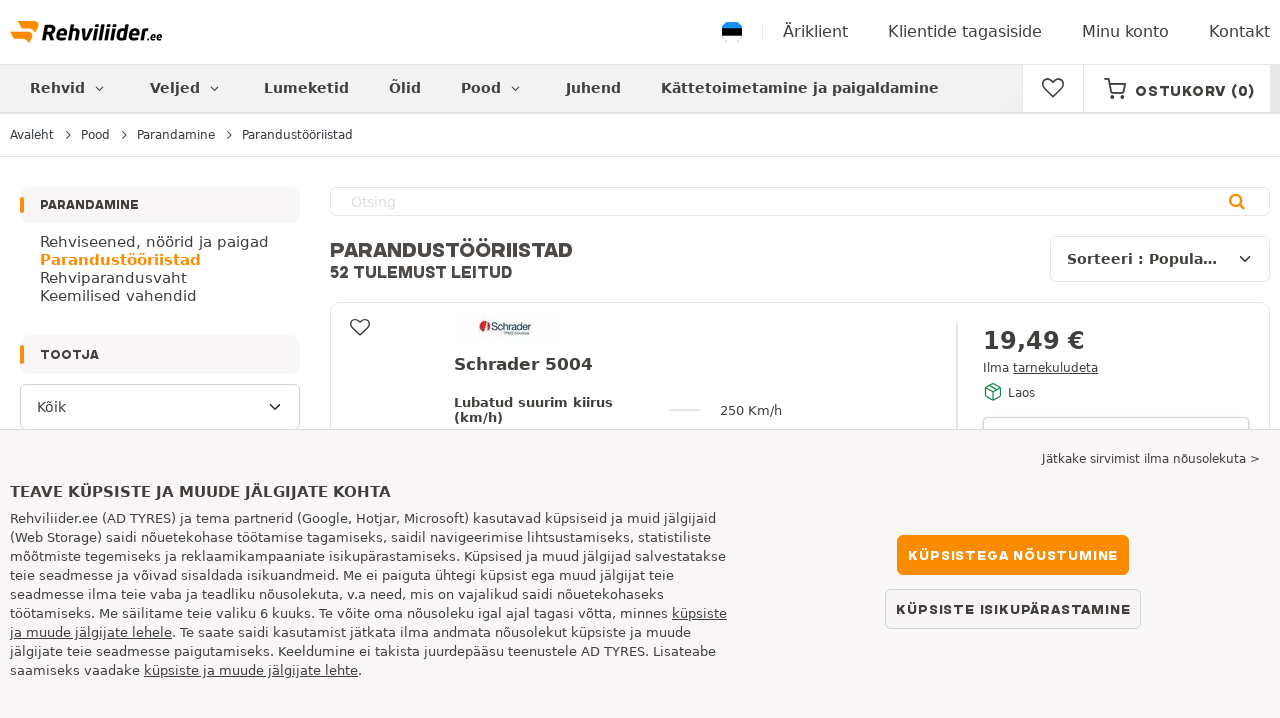

--- FILE ---
content_type: text/html; charset=UTF-8
request_url: https://www.rehviliider.ee/pood/parandamine/parandustooriistad/
body_size: 16132
content:

<!DOCTYPE html>
<html lang="et-EE">
<head>
    <script>
        window.SITE_CDN_ASSETS = 'https\u003A\/\/cdn.tiresleader.com';
        window.dataLayer = window.dataLayer || [];
        window.FETCH_WITH_CREDENTIALS = true;
            </script><script>
            dataLayer.push({'ad_storage': 'denied', 'analytics_storage': 'denied', 'functional_storage': 'denied'});
            (function(w,d,s,l,i){w[l]=w[l]||[];w[l].push({'gtm.start':
                    new Date().getTime(),event:'gtm.js'});var f=d.getElementsByTagName(s)[0],
                j=d.createElement(s),dl=l!='dataLayer'?'&l='+l:'';j.async=true;j.src=
                'https://www.googletagmanager.com/gtm.js?id='+i+dl;f.parentNode.insertBefore(j,f);
            })(window,document,'script','dataLayer','GTM-KLT2PRD');
        </script>
        <link href="https://www.googletagmanager.com" rel="preconnect" crossorigin>
        <link rel="dns-prefetch" href="https://www.googletagmanager.com"><meta charset="UTF-8">
            <meta name="viewport" content="width=device-width, initial-scale=1">
        <meta name="format-detection" content="telephone=no">
    <link rel="preconnect" href="https://cdn.tiresleader.com" />
    <link rel="preload" href="https://cdn.tiresleader.com/build/fonts/fontello.1b595094.woff2" as="font" type="font/woff2" crossorigin="anonymous" />
    <link rel="preload" href="https://cdn.tiresleader.com/build/fonts/humansans-black.92a20098.woff2" as="font" type="font/woff2" crossorigin="anonymous" />
        <link rel="preload" href="https://cdn.tiresleader.com/build/images/shop-banner_mobile.aee1db14.webp" as="image" />
        <title>Parandustööriistad | Parandamine | Rehviliider.ee</title>
        <meta name="description" content="Kõik kategooria Parandustööriistad tooted on laos olemas soodsate hindadega. Varustus teie autole parima hinna eest."/>

    <link rel="apple-touch-icon" sizes="57x57" href="https://cdn.tiresleader.com/static/img/favicon/orange/57x57.png">
    <link rel="apple-touch-icon" sizes="60x60" href="https://cdn.tiresleader.com/static/img/favicon/orange/60x60.png">
    <link rel="apple-touch-icon" sizes="72x72" href="https://cdn.tiresleader.com/static/img/favicon/orange/72x72.png">
    <link rel="apple-touch-icon" sizes="76x76" href="https://cdn.tiresleader.com/static/img/favicon/orange/76x76.png">
    <link rel="apple-touch-icon" sizes="114x114" href="https://cdn.tiresleader.com/static/img/favicon/orange/114x114.png">
    <link rel="apple-touch-icon" sizes="120x120" href="https://cdn.tiresleader.com/static/img/favicon/orange/120x120.png">
    <link rel="apple-touch-icon" sizes="144x144" href="https://cdn.tiresleader.com/static/img/favicon/orange/144x144.png">
    <link rel="apple-touch-icon" sizes="152x152" href="https://cdn.tiresleader.com/static/img/favicon/orange/152x152.png">
    <link rel="apple-touch-icon" sizes="180x180" href="https://cdn.tiresleader.com/static/img/favicon/orange/180x180.png">
    <link rel="icon" type="image/png" sizes="16x16" href="https://cdn.tiresleader.com/static/img/favicon/orange/16x16.png">
    <link rel="icon" type="image/png" sizes="32x32" href="https://cdn.tiresleader.com/static/img/favicon/orange/32x32.png">
    <link rel="icon" type="image/png" sizes="96x96" href="https://cdn.tiresleader.com/static/img/favicon/orange/96x96.png">
    <link rel="icon" type="image/png" sizes="192x192" href="https://cdn.tiresleader.com/static/img/favicon/orange/192x192.png">
    <link rel="mask-icon" href="https://cdn.tiresleader.com/static/img/favicon/orange/safari-pinned-tab.svg" color="#fb8c00">
    <meta name="msapplication-TileColor" content="#da532c">
    <meta name="msapplication-TileImage" content="https://cdn.tiresleader.com/static/img/favicon/orange/144x144.png">

            <link rel="canonical" href="https://www.rehviliider.ee/pood/parandamine/parandustooriistad/"/>
    
    
                
            <link rel="next" href="https://www.rehviliider.ee/pood/parandamine/parandustooriistad/?p=2"/>
    
                    <link rel="stylesheet" href="https://cdn.tiresleader.com/build/fonts.25c0b006.css">
        <link rel="stylesheet" href="https://cdn.tiresleader.com/build/app.5c82aab3.css">
    
    <link rel="stylesheet" href="https://cdn.tiresleader.com/build/catalog_list.b2078ab3.css">

    <link rel="stylesheet" href="https://cdn.tiresleader.com/build/shop.cf6dbc9d.css">

            <script src="https://cdn.tiresleader.com/build/runtime.0cb9a8a4.js" defer></script><script src="https://cdn.tiresleader.com/build/3066.529b0ec1.js" defer></script><script src="https://cdn.tiresleader.com/build/3063.9d73ba53.js" defer></script><script src="https://cdn.tiresleader.com/build/8126.4986e67a.js" defer></script><script src="https://cdn.tiresleader.com/build/1273.744fc887.js" defer></script><script src="https://cdn.tiresleader.com/build/app.e9633bda.js" defer></script>
    </head>
<body class="lang-et page-accessoire-search-sub-category">
    <noscript><iframe src="https://www.googletagmanager.com/ns.html?id=GTM-KLT2PRD&ad_storage=denied&analytics_storage=denied&functional_storage=denied" height="0" width="0" style="display:none;visibility:hidden"></iframe></noscript>
    <header class="main-header bg-white">
        

<div data-controller="menu-mobile" data-menu-mobile-url-value="https://www.rehviliider.ee/ajax/menu">
    <div class="container-xl d-flex align-items-center">
        <div class="toggle-menu d-md-none" data-action="click->menu-mobile#toggle">
            <div></div>
        </div>
        <div class="main-header__logo w-100 d-flex justify-content-center d-md-block" itemscope itemtype="https://schema.org/Organization">
            <a href="/" itemprop="url">
                <picture>
                    <source srcset="https://cdn.tiresleader.com/build/images/common/logo/site/orange/rehviliider.ee.webp 1x, https://cdn.tiresleader.com/build/images/common/logo/site/orange/rehviliider.ee.svg 2x" type="image/webp" />
                    <img src="https://cdn.tiresleader.com/build/images/common/logo/site/orange/rehviliider.ee.png" class="d-block img-fluid" alt="rehviliider.ee" width="152" height="22" itemprop="logo"/>
                </picture>
            </a>
        </div>
        <div class="main-header__top__menu d-none d-md-flex ms-auto">
            <a href="/riik" class="main-header__top--flag">
                <img src="https://cdn.tiresleader.com/build/images/common/flag/flags-icons/1x1/ee.svg" loading="lazy" alt="ESTONIA" width="22" height="22"/>
            </a>
                            <a href="/ariklient/">Äriklient</a>
            
            <a href="/arvamus">Klientide tagasiside</a>

                            <a href="/minu-konto/">Minu konto</a>
                <a href="/kontakt">Kontakt</a>
                    </div>

        
        <div class="main-header__top__menu d-flex d-md-none">
            <a
                href="/favorites"
                class="favorites-icon"
                data-favorites="0"
                data-controller="favorites--toggle"
                data-action="toggle_favorite@window->favorites--toggle#updateCounter"
            >
                <i class="fa"></i>
            </a>
        </div>

        <div class="main-header__top__menu d-flex d-md-none">
            <a href="/cart/">
                <i
                    class="fa fa-cart"
                    data-counter=""
                    data-controller="counter" data-counter-run-value="false" data-counter-path-value="/ajax/cart/counter" data-counter-mobile-value="true" data-counter-zero-value="1" data-counter-dispatch-value="cart"
                    data-action="emitter:counter-cart@window->counter#refresh emitter:update-badge-cart@window->counter#refresh"
                ></i>
            </a>
        </div>
    </div>
    <div class="main-header__menu position-relative">
        <div class="container-xl d-flex">
                                                                                        
<nav class="main-header__menu__nav fw-bold" data-controller="toggle menu" data-toggle-selectors-value="[{&quot;menu--hover&quot;:&quot;body&quot;}]" data-menu-selector-value=".nav-item__active">
    <ul class="d-flex h-100 align-items-center" data-menu-target="scroller">
        <li class="d-none d-lg-flex menu-hover" data-action="mouseenter->toggle#add mouseleave->toggle#remove">
            <a href="/rehvid-kategooria-jargi/" role="button" class="menu-hover__title">
                Rehvid
                <i class="fa fa-angle-down"></i>
            </a>
            
<div class="menu-hover__content">
                        <a class="menu-hover__parent" href="https://www.rehviliider.ee/autorehv/">
                Autorehvid
                <i class="fa fa-angle-right"></i>
            </a>
                <div class="menu-hover__sub-menu menu-hover__content">
            <a href="https://www.rehviliider.ee/autorehv/">
                Otsing mõõtude järgi
            </a>
            <a href="https://www.rehviliider.ee/autorehv/">
                Otsing margi järgi
            </a>
            <a href="https://auto.rehviliider.ee/autorehvide/">
                Otsing automargi järgi
            </a>
        </div>
                <a href="/mootorratta-rehv/">
            Mootorrattarehvid
        </a>
                <a href="/quad-rehv/">
            ATV rehvid
        </a>
            </div>

        </li>

                    <li class="mobile-menu--exclude d-none d-lg-flex menu-hover" data-action="mouseenter->toggle#add mouseleave->toggle#remove">
                <a role="button" href="//auto.rehviliider.ee/veljed/" class="menu-hover__title">
                    Veljed
                    <i class="fa fa-angle-down"></i>
                </a>
                <div class="menu-hover__content">
            <a href="//auto.rehviliider.ee/plekkveljed/">
            Plekkveljed
        </a>
                <a href="//auto.rehviliider.ee/alumiiniumveljed/">
            Alumiiniumveljed
        </a>
                <a href="//auto.rehviliider.ee/rehvikomplekt/">
            Velgede komplekt + rehvid
        </a>
    </div>

            </li>
        
                    <li class="d-none d-md-block d-lg-none">
                <a href="/rehvid-kategooria-jargi/">
                    Rehvid
                </a>
            </li>
        
        <li class="d-md-none">
            <a href="/autorehv/">
                Auto
            </a>
        </li>

                    <li class="d-lg-none">
                <a href="//auto.rehviliider.ee/veljed/">
                    Veljed
                </a>
            </li>
        
                    <li class="d-md-none">
                <a href="/mootorratta-rehv/">
                    Mootorratas
                </a>
            </li>
        
                    <li class="d-md-none">
                <a href="/quad-rehv/">
                    ATV
                </a>
            </li>
        
                    <li>
                <a href="/lumekett/">
                    Lumeketid
                </a>
            </li>
        
        
        
                                    <li>
                    <a href="https://www.rehviliider.ee/pood/olid/">
                        Õlid
                    </a>
                </li>
                        <li class="d-lg-none">
                <a class="nav-item__active" href="/pood/">
                    Pood
                </a>
            </li>
            <li class="mobile-menu--exclude menu-hover d-none d-lg-flex" data-action="mouseenter->toggle#add mouseleave->toggle#remove">
                <a href="/pood/" class="menu-hover__title">
                    Pood
                    <i class="fa fa-angle-down"></i>
                </a>
                <div class="menu-hover__content">
            <a href="https://www.rehviliider.ee/pood/tasakaalustamine/">
            Tasakaalustamine
        </a>
            <a href="https://www.rehviliider.ee/pood/rehvide-taitmine/">
            Rehvide täitmine
        </a>
            <a href="https://www.rehviliider.ee/pood/tooriistad-ja-tugiseadmed/">
            Tööriistad ja tugiseadmed
        </a>
            <a href="https://www.rehviliider.ee/pood/parandamine/">
            Parandamine
        </a>
            <a href="https://www.rehviliider.ee/pood/akud/">
            Akud
        </a>
            <a href="https://www.rehviliider.ee/pood/olid/">
            Õlid
        </a>
            <a href="https://www.rehviliider.ee/pood/tarvikud/">
            Tarvikud
        </a>
            <a href="https://www.rehviliider.ee/pood/rehvirohuandurid/">
            Rehvirõhuandurid
        </a>
            <a href="https://www.rehviliider.ee/pood/monteerimine-pingutamine/">
            Monteerimine – Pingutamine
        </a>
            <a href="https://www.rehviliider.ee/pood/lisandid-ja-muud-vedelikud/">
            Lisandid ja muud vedelikud
        </a>
    </div>

            </li>
        
        <li>
            <a href="/rehvialane-nouanne/">
                Juhend
            </a>
        </li>

        <li>
            <a href="//fitting.rehviliider.ee/">
                Kättetoimetamine ja paigaldamine
            </a>
        </li>
    </ul>
</nav>

            <div class="d-none d-md-flex ms-auto bg-white">
                
                <div class="main-header__user-item d-flex align-items-center">
                    <a
                        href="/favorites"
                        class="favorites-icon"
                        data-favorites="0"
                        data-controller="favorites--toggle"
                        data-action="toggle_favorite@window->favorites--toggle#updateCounter"
                    >
                        <i class="fa"></i>
                    </a>
                </div>
                <div
                        class="main-header__user-item d-flex align-items-center position-relative"
                        data-controller="cart--popover" data-cart--popover-url-value="/ajax/cart/resume-product" data-cart--popover-reload-value="1" data-cart--popover-default-reload-value="false" data-cart--popover-loading-class="text-center"
                        data-action="emitter:update-badge-cart@window->cart--popover#refresh emitter:counter-cart->cart--popover#cartIsEmpty"
                >
                    <a href="/cart/" class="font-heading text-uppercase">
                        <i class="fa fa-cart"></i>
                        <span class="d-none d-xl-inline">Ostukorv</span>
                        <span
                                data-controller="counter" data-counter-run-value="false" data-counter-path-value="/ajax/cart/counter" data-counter-prefix-value="(" data-counter-suffix-value=")" data-counter-zero-value="1" data-counter-dispatch-value="cart"
                                data-action="emitter:update-badge-cart@window->counter#refresh"
                        >
                                                            (0)
                                                    </span>
                    </a>
                    <div class="cart-popover popover__list d-none fw-normal text-body font-reset" data-cart--popover-target="content">
                        <div class="text-center px-4 py-4">
                            Teie ostukorv on tühi
                        </div>
                    </div>
                </div>
            </div>
        </div>
    </div>
</div>

    </header>
<div class="main-container">
                <div>
                    <div class="shop-banner">
        <div class="shop-banner__banner mb-0"></div>
    </div>
    <div class="border-top border-bottom">
        <div class="container">
            
    


    <nav aria-label="breadcrumb" class="d-flex align-items-center breadcrumb pt-1 pb-1" >
                <ol class="d-flex align-items-center flex-wrap" itemscope itemtype="https://schema.org/BreadcrumbList">
                                    <li class="breadcrumb__item" itemscope itemprop="itemListElement" itemtype="https://schema.org/ListItem">
                    <a itemprop="item" href="/" title="Avaleht">
                <span itemprop="name">Avaleht</span>
            </a>
                <i class="fa fa-angle-right"></i>
        <meta itemprop="position" content="1" />
    </li>

                                    <li class="breadcrumb__item" itemscope itemprop="itemListElement" itemtype="https://schema.org/ListItem">
                    <a itemprop="item" href="/pood/" title="Pood">
                <span itemprop="name">Pood</span>
            </a>
                <i class="fa fa-angle-right"></i>
        <meta itemprop="position" content="2" />
    </li>

                                    <li class="breadcrumb__item" itemscope itemprop="itemListElement" itemtype="https://schema.org/ListItem">
                    <a itemprop="item" href="/pood/parandamine/" title="Parandamine">
                <span itemprop="name">Parandamine</span>
            </a>
                <i class="fa fa-angle-right"></i>
        <meta itemprop="position" content="3" />
    </li>

                                    <li class="breadcrumb__item" itemscope itemprop="itemListElement" itemtype="https://schema.org/ListItem">
                    <a itemprop="item" href="/pood/parandamine/parandustooriistad/" title="Parandustööriistad">
                <span itemprop="name">Parandustööriistad</span>
            </a>
                
        <meta itemprop="position" content="4" />
    </li>

                    </ol>
    </nav>

        </div>
    </div>

        <div class="product-list bg-white product-list--with-left-col" data-controller="form--filter-article" data-form--filter-article-url-value="/pood/parandamine/parandustooriistad/" data-form--filter-article-method-value="GET" data-form--filter-article-xml-http-request-value="true">
            <div class="container-md">
                    
                
                
                <div class="row">
                    <div class="col-lg-3">
                            


<div
    class=""
    data-controller="fullscreen" data-fullscreen-title-value="Filtreeri" data-fullscreen-footer-value="Otsing" data-fullscreen-reset-elements-enabled-value="false"
    data-action="emitter:fullscreen:open:filter@window->fullscreen#show"
>
    <div class="fullscreen-lg" data-fullscreen-target="fullscreen">
        <div class="fullscreen__title d-flex align-items-center d-lg-none" data-fullscreen-target="title">
            <span class="w-100 px-1 fw-bold fs-base">Filtreeri</span>
            <button type="button" data-action="fullscreen#close" class="btn btn-close">
                <i class="fa fa-cancel"></i>
            </button>
        </div>

                    <div
                class="fullscreen__reset d-lg-none d-none"
                data-form--filter-article-target="resetFilters" data-fullscreen-target="resetFiltersBtn"
            >
                <a href="/pood/parandamine/parandustooriistad/" role="button" class="fullscreen__reset-button fs-small text-blue px-1">
                   Kustuta filtrid
                </a>
            </div>
                <div class="fullscreen__scroll">
            <div class="container-lg">
                            

<form method="get" class="form--bg-label" data-form--filter-article-target="filterForm" data-action="submit-&gt;form--filter-article#submit">

        


                    <ul class="mb-2">
                <li class="form-label">
                    <a href="/pood/parandamine/"
                       class="text-reset"
                    >
                        Parandamine
                    </a>
                </li>
                                    <li class="ps-2 fs-small product-list-filters__sub-category">
                        <a href="/pood/parandamine/rehviseened-noorid-ja-paigad/"
                           class="text-reset"
                        >
                            <span>Rehviseened, nöörid ja paigad</span>
                        </a>
                    </li>
                                    <li class="ps-2 fs-small product-list-filters__sub-category fw-bold">
                        <a href="/pood/parandamine/parandustooriistad/"
                           class=""
                        >
                            <span>Parandustööriistad</span>
                        </a>
                    </li>
                                    <li class="ps-2 fs-small product-list-filters__sub-category">
                        <a href="/pood/parandamine/rehviparandusvaht/"
                           class="text-reset"
                        >
                            <span>Rehviparandusvaht</span>
                        </a>
                    </li>
                                    <li class="ps-2 fs-small product-list-filters__sub-category">
                        <a href="/pood/parandamine/keemilised-vahendid/"
                           class="text-reset"
                        >
                            <span>Keemilised vahendid</span>
                        </a>
                    </li>
                            </ul>
            
<fieldset class="mb-1"><legend class="col-form-label">Tootja</legend>                                                        
                
        
        
    
<div data-controller="select fullscreen" data-select-trans-value="{&quot;trigger&quot;:&quot;K\u00f5ik&quot;,&quot;label&quot;:&quot;Tootja&quot;,&quot;triggerCount&quot;:&quot;Margid&quot;}" data-select-multiple-value="true" data-select-focus-li-on-open-value="false" class="selectbox selectbox--input" data-name=brands>
    <div class="selectbox__trigger form-select" data-select-target="trigger">
        Kõik
    </div>
    <div class="selectbox__dropdown fullscreen-lg" data-select-target="dropdown" hidden>
        <div class="fullscreen__title d-flex align-items-center d-lg-none" data-fullscreen-target="title">
            <span class="text-center w-100 px-1 fw-bold fs-base">Tootja</span>
            <button type="button" data-action="select#close" class="btn btn-close"><i class="fa fa-cancel"></i></button>
        </div>
        <div class="selectbox__input"
                >
            <input type="text"
                   class="form-control form-control-sm"
                   placeholder="Otsing"
                   autocomplete="off"
                   data-select-target="input"
                   
                   data-hj-allow />
                                                <div class="d-flex pt-1">
                                                    <a data-action="select#selectAll" class="btn btn-link fw-medium fs-xsmall" role="button">Valige kõik</a>
                                                                            <a class="btn btn-link fw-medium fs-xsmall ms-auto" role="button" data-select-target="reset" data-action="select#clear">Kustuta</a>
                                            </div>
                                    </div>
        <ul class="overflow-scroll" data-select-target="results">
                                                                                    <li role="option"><div class="form-check"><input type="checkbox" id="brands_0"name="brands[]" autocomplete="off" class="form-check-input" value="902" />
        <label class="form-check-label" for="brands_0">ENERGY</label></div></li>
                                                                                                                                    <li role="option"><div class="form-check"><input type="checkbox" id="brands_1"name="brands[]" autocomplete="off" class="form-check-input" value="846" />
        <label class="form-check-label" for="brands_1">Generic</label></div></li>
                                                                                                                                    <li role="option"><div class="form-check"><input type="checkbox" id="brands_2"name="brands[]" autocomplete="off" class="form-check-input" value="136" />
        <label class="form-check-label" for="brands_2">Herth+Buss Elparts</label></div></li>
                                                                                                                                    <li role="option"><div class="form-check"><input type="checkbox" id="brands_3"name="brands[]" autocomplete="off" class="form-check-input" value="660" />
        <label class="form-check-label" for="brands_3">Schrader</label></div></li>
                                                                                                                                    <li role="option"><div class="form-check"><input type="checkbox" id="brands_4"name="brands[]" autocomplete="off" class="form-check-input" value="153" />
        <label class="form-check-label" for="brands_4">Triscan</label></div></li>
                                                                                                                                    <li role="option"><div class="form-check"><input type="checkbox" id="brands_5"name="brands[]" autocomplete="off" class="form-check-input" value="618" />
        <label class="form-check-label" for="brands_5">VDO</label></div></li>
                                                                                                                                    <li role="option"><div class="form-check"><input type="checkbox" id="brands_6"name="brands[]" autocomplete="off" class="form-check-input" value="79" />
        <label class="form-check-label" for="brands_6">Vemo</label></div></li>
                                                                                </ul>
                    <div class="selectbox__bottom d-flex border-top align-items-center">
                                    <div class="selectbox__counter fs-xsmall" data-select-target="counter"></div>
                                                    <button class="btn btn-sm btn-outline-primary fs-small text-uppercase lh-lg ms-auto" type="button" data-action="select#close">Rakenda</button>
                            </div>
            </div>
</div>
    </fieldset>





<fieldset class="mb-1"><div id="criteriaCommonValues"></div></fieldset><fieldset class="mb-1"><div id="criteriaItemValues"></div></fieldset><fieldset class="mb-1"><div id="criteriaValues"></div></fieldset></form>

                    </div>
        </div>

        <div class="fullscreen__footer justify-content-center d-lg-none py-2"  data-fullscreen-target="footer">
            <button type="button" data-action="fullscreen#submit" class="btn btn-primary w-100 my-1 text-uppercase">
                Otsing
            </button>
        </div>
    </div>
    </div>

                    </div>
                    <div class="col-12 col-lg-9">
                        <div class="product-list__list pb-5 " data-controller="gtm--select-item" data-gtm--select-item-list-id-value="serp" data-gtm--select-item-url-value="/ajax/gtm/select-item">
                                
<div data-form--filter-article-target="list" class="product-list__top-search">
    <form method="get" data-action="submit-&gt;form--filter-article#submit">
    <div class="form-control fs-base border d-flex ps-1 pe-2 py-0">
        <input type="text" id="search"name="search" placeholder="Otsing" class="w-100 border-0 px-1 py-0 form-control" />
        <button type="submit" class="bg-transparent border-0 px-0">
            <i class="fa fa-search text-primary"></i>
        </button>
    </div>
    </form>

    
    <div class="product-list__top-filters product-list__top-filters--no-sort row align-items-center">
                <div class="col-12 col-lg-8">
                            <h1 class="h5 mb-0">Parandustööriistad</h1>
                <div class="h6 mb-0">
                                                52 tulemust leitud
                            </div>
        </div>
        <div class="col-5 d-lg-none">
            <button type="button" class="mt-1 mb-1 px-1 btn bg-white border w-100 text-uppercase" data-controller="emitter" data-emitter-evt-value="fullscreen:open:filter" data-action="emitter#emit">
                <i class="fa fa-sliders text-primary"></i>
                <span>Filtrid
                                    </span>
            </button>
        </div>
                    <div class="col-7 col-lg-4">
                <form method="get">
                    
    <select id="sort"name="sort" aria-label="Sorteeri" autocomplete="off" class="ms-auto border form-select" onChange="window.location = this.item(this.selectedIndex).dataset.url;">    <option value="" data-url="/pood/parandamine/parandustooriistad/?" selected="selected">Sorteeri : Populaarsus</option><option value="price" data-url="/pood/parandamine/parandustooriistad/?sort=price">Sorteeri : Hind (alates väikseimast)</option><option value="price_desc" data-url="/pood/parandamine/parandustooriistad/?sort=price_desc">Sorteeri : Hind (alates suurimast)</option></select>
                </form>
            </div>
            </div>

            


<div class="product-list-item product-list-item--accessoire">
    <div class="product-list-item__content row">
        
                        <a href="/pood/parandamine/parandustooriistad/5004-1220357-1220357?itemid=1221775&adref=%2Fpood%2Fparandamine%2Fparandustooriistad%2F" class="product-list-item__left col-9 col-sm-7 col-lg-8 text-reset"data-action="click->gtm--select-item#selectItem" data-gtm--select-item-type-param="accessoire" data-gtm--select-item-identifier-param="1221775">
                    
    <button type="button" class="btn favorite-btn "
            data-controller="favorites--toggle" data-favorites--toggle-product-type-value="accessoire" data-favorites--toggle-product-id-value="1221775" data-favorites--toggle-toggle-url-value="/ajax/favorite/toggle/accessoire/1221775" data-favorites--toggle-reload-value="false"
            data-action="click->favorites--toggle#toggle"
            class="favorite-btn bg-white border-0 text-primary"
    >
        <i class="fa fa-heart-empty "></i>
    </button>

                                                    <div class="product-list-item__image-container">
                            <picture>
                    <source srcset="https://cdn.tiresleader.com/static/img/brand_small/schrader.webp" type="image/webp"/>
                    <img src="https://cdn.tiresleader.com/static/img/brand_small/schrader.jpg"
                         class="img-fluid mb-1 d-block d-sm-none mx-auto"
                         alt="Schrader"
                         loading="lazy"
                         width="70"
                         height="21"
                    />
                </picture>
            
            <div class="product-list-item__image"
                    data-controller="tooltip" data-tooltip-content-value="&lt;img src=&quot;https://cdn.tiresleader.com/static/img/rw/accessoire/big/schrader-5004-2580978.jpg&quot; class=&quot;img-fluid&quot; width=&quot;300&quot; height=&quot;300&quot; /&gt;" data-tooltip-type-value="picture-zoom" data-tooltip-position-value="end"
                    data-action="mouseenter->tooltip#show mouseleave->tooltip#hide"
            >
                <img src="https://cdn.tiresleader.com/static/img/rw/accessoire/small/schrader-5004-2580978.jpg"
                     class="img-fluid"
                     alt="Schrader 5004"
                     loading="lazy"
                     width="110"
                     height="110"
                />
            </div>
        </div>
    
                                                <div class="product-list-item__detail row">
                            <picture>
                    <source srcset="https://cdn.tiresleader.com/static/img/brand_small/schrader.webp" type="image/webp"/>
                    <img src="https://cdn.tiresleader.com/static/img/brand_small/schrader.jpg"
                         class="img-fluid mb-1 d-none d-sm-block"
                         alt="Schrader"
                         loading="lazy"
                         width="102"
                         height="31"
                    />
                </picture>
            
            <p class="fw-medium lh-sm product-list-item__reference">
                Schrader 5004
            </p>
            
            
    <div class="fs-xsmall mb-1 d-md-none">
                                                    <span>
                                            Lubatud suurim kiirus (km/h):
                                                                                                                            250 Km/h
                                    </span>
                |                                <span>
                                                                                                                                                                        T-kujulise soonega, Koos klappidega
                                    </span>
                                </div>


            <div class="d-none d-md-block">
                                    <div class="d-flex product-list-item__criteria">
                                                    <div class="product-list-item__criteria__title">
                                Lubatud suurim kiirus (km/h)
                            </div>
                            <div class="product-list-item__criteria__value">
                                250 Km/h
                            </div>
                                            </div>
                                    <div class="d-flex product-list-item__criteria">
                                                    <div class="product-list-item__criteria__title">
                                Piirangutega toode/piirangu info 2
                            </div>
                            <div class="product-list-item__criteria__value">
                                T-kujulise soonega, Koos klappidega
                            </div>
                                            </div>
                                    <div class="d-flex product-list-item__criteria">
                                                    <div class="product-list-item__criteria__title">
                                Sõidukivarustus
                            </div>
                            <div class="product-list-item__criteria__value">
                                Rehvirõhu kontrollsüsteemiga sõidukite jaoks
                            </div>
                                            </div>
                                    <div class="d-flex product-list-item__criteria">
                                                    <div class="product-list-item__criteria__title">
                                Montaaživiis
                            </div>
                            <div class="product-list-item__criteria__value">
                                Kruvitud
                            </div>
                                            </div>
                                    <div class="d-flex product-list-item__criteria">
                                                    <div class="product-list-item__criteria__title">
                                Tunnustäht
                            </div>
                            <div class="product-list-item__criteria__value">
                                5004
                            </div>
                                            </div>
                                    <div class="d-flex product-list-item__criteria">
                                                    <div class="product-list-item__criteria__title">
                                Kontrolltähistus
                            </div>
                            <div class="product-list-item__criteria__value">
                                CE
                            </div>
                                            </div>
                
                
                <button class="mt-2 btn border">
                    Detailne andmeleht
                </button>
            </div>
        </div>
                    </a>

                    <div class="product-list-item__right position-relative d-xl-flex col-3 col-sm-5 col-lg-4">
                    <div class="w-100">
                        <a href="/pood/parandamine/parandustooriistad/5004-1220357-1220357?itemid=1221775&adref=%2Fpood%2Fparandamine%2Fparandustooriistad%2F" class="text-reset">
                                                            



    

        
                    
            
    
            <div class="price__container fw-semibold">
            
            
            <div class="price ">
                <span class="price__amount">
                                            
                
    <span class="price__amount−−value">19,49</span> <span class="price__amount−−devise">€</span>

                    
                                    </span>
                            </div>

                    </div>
    
                                                    </a>
                                
            <div class="fw-normal fs-xxsmall">
                                                Ilma <span class="c-pointer text-decoration-underline text-black" data-controller="tooltip" data-tooltip-content-value="Tarnekulud&#x20;on&#x20;9,95&#x00A0;&#x20AC;&#x20;tellimuse&#x20;korral,&#x20;mille&#x20;v&#x00E4;&#x00E4;rtus&#x20;on&#x20;v&#x00E4;iksem&#x20;kui&#x20;120,00&#x00A0;&#x20AC;,&#x20;ja&#x20;tasuta,&#x20;kui&#x20;tellimuse&#x20;v&#x00E4;&#x00E4;rtus&#x20;&#x00FC;letab&#x20;selle&#x20;summa." data-action="click->tooltip#show mouseleave->tooltip#hide">tarnekuludeta</span>
                    </div>
    
                                

                                                                                    
    
        
<div class="in-stock ">
    <i class="fa fa-package"></i>
    <span>Laos</span>
</div>

                    <div class="d-none d-sm-block">
                                    

        





<form name="add_to_cart" method="post" action="/ajax/cart/add" data-controller="cart--add" data-action="submit-&gt;cart--add#submit" data-cart--add-custom-loading-value="false">

<div class="add-to-cart">
            <div data-cart--add-target="selector" data-prefix="Kogus :" class="d-flex mt-1 mb-2 fw-medium">
                
    <select name="add_to_cart[quantity]" autocomplete="off" class="add-to-cart__quantity pe-2 w-100 fw-medium form-select-sm form-select">    <option value="1" selected="selected">1</option><option value="2">2</option><option value="3">3</option><option value="4">4</option><option value="5">5</option><option value="6">6</option><option value="7">7</option><option value="8">8</option><option value="9">9</option><option value="10">10</option><option value="11">11</option><option value="12">12</option><option value="13">13</option><option value="14">14</option><option value="15">15</option><option value="16">16</option><option value="17">17</option><option value="18">18</option><option value="19">19</option><option value="20">20</option><option value="21">21</option><option value="22">22</option><option value="23">23</option><option value="24">24</option><option value="25">25</option><option value="26">26</option><option value="27">27</option><option value="28">28</option><option value="29">29</option><option value="30">30</option><option value="31">31</option><option value="32">32</option><option value="33">33</option><option value="34">34</option><option value="35">35</option><option value="36">36</option><option value="37">37</option><option value="38">38</option><option value="39">39</option><option value="40">40</option><option value="41">41</option><option value="42">42</option><option value="43">43</option><option value="44">44</option><option value="45">45</option><option value="46">46</option><option value="47">47</option><option value="48">48</option><option value="49">49</option><option value="50">50</option></select>
        </div>
    
    
    
    
    
    
            <input type="hidden" name="add_to_cart[article][type]" value="accessoire" />
        <input type="hidden" name="add_to_cart[article][productId]" value="1221775" />

        
        
        
                    <input type="hidden" name="add_to_cart[axle]" />
        
            </div>

    <button
            class="btn btn-primary-enhance w-100 add-to-cart__submit"
                            type="submit"
                
                >
        <i class="fa fa-cart fs-xlarge d-inline-block me-1"></i>
        Lisa ostukorvi
    </button>

</form>

                            </div>
                                </div>
                                    </div>

        
    </div>
</div>

            


<div class="product-list-item product-list-item--accessoire">
    <div class="product-list-item__content row">
        
                        <a href="/pood/parandamine/parandustooriistad/5016-1220328?itemid=1221746&adref=%2Fpood%2Fparandamine%2Fparandustooriistad%2F" class="product-list-item__left col-9 col-sm-7 col-lg-8 text-reset"data-action="click->gtm--select-item#selectItem" data-gtm--select-item-type-param="accessoire" data-gtm--select-item-identifier-param="1221746">
                    
    <button type="button" class="btn favorite-btn "
            data-controller="favorites--toggle" data-favorites--toggle-product-type-value="accessoire" data-favorites--toggle-product-id-value="1221746" data-favorites--toggle-toggle-url-value="/ajax/favorite/toggle/accessoire/1221746" data-favorites--toggle-reload-value="false"
            data-action="click->favorites--toggle#toggle"
            class="favorite-btn bg-white border-0 text-primary"
    >
        <i class="fa fa-heart-empty "></i>
    </button>

                                                    <div class="product-list-item__image-container">
                            <picture>
                    <source srcset="https://cdn.tiresleader.com/static/img/brand_small/schrader.webp" type="image/webp"/>
                    <img src="https://cdn.tiresleader.com/static/img/brand_small/schrader.jpg"
                         class="img-fluid mb-1 d-block d-sm-none mx-auto"
                         alt="Schrader"
                         loading="lazy"
                         width="70"
                         height="21"
                    />
                </picture>
            
            <div class="product-list-item__image"
                    data-controller="tooltip" data-tooltip-content-value="&lt;img src=&quot;https://cdn.tiresleader.com/static/img/rw/accessoire/big/schrader-5016-2580953.jpg&quot; class=&quot;img-fluid&quot; width=&quot;300&quot; height=&quot;300&quot; /&gt;" data-tooltip-type-value="picture-zoom" data-tooltip-position-value="end"
                    data-action="mouseenter->tooltip#show mouseleave->tooltip#hide"
            >
                <img src="https://cdn.tiresleader.com/static/img/rw/accessoire/small/schrader-5016-2580953.jpg"
                     class="img-fluid"
                     alt="Schrader 5016"
                     loading="lazy"
                     width="110"
                     height="110"
                />
            </div>
        </div>
    
                                                <div class="product-list-item__detail row">
                            <picture>
                    <source srcset="https://cdn.tiresleader.com/static/img/brand_small/schrader.webp" type="image/webp"/>
                    <img src="https://cdn.tiresleader.com/static/img/brand_small/schrader.jpg"
                         class="img-fluid mb-1 d-none d-sm-block"
                         alt="Schrader"
                         loading="lazy"
                         width="102"
                         height="31"
                    />
                </picture>
            
            <p class="fw-medium lh-sm product-list-item__reference">
                Schrader 5016
            </p>
            
            
    <div class="fs-xsmall mb-1 d-md-none">
                                                    <span>
                                            Sõidukivarustus:
                                                                                                                            Rehvirõhu kontrollsüsteemiga sõidukite jaoks
                                    </span>
                |                                <span>
                                            Montaaživiis:
                                                                                                                            Kruvitud
                                    </span>
                                </div>


            <div class="d-none d-md-block">
                                    <div class="d-flex product-list-item__criteria">
                                                    <div class="product-list-item__criteria__title">
                                Sõidukivarustus
                            </div>
                            <div class="product-list-item__criteria__value">
                                Rehvirõhu kontrollsüsteemiga sõidukite jaoks
                            </div>
                                            </div>
                                    <div class="d-flex product-list-item__criteria">
                                                    <div class="product-list-item__criteria__title">
                                Montaaživiis
                            </div>
                            <div class="product-list-item__criteria__value">
                                Kruvitud
                            </div>
                                            </div>
                                    <div class="d-flex product-list-item__criteria">
                                                    <div class="product-list-item__criteria__title">
                                Piirangutega toode/piirangu info 2
                            </div>
                            <div class="product-list-item__criteria__value">
                                T-kujulise soonega, Koos klappidega
                            </div>
                                            </div>
                                    <div class="d-flex product-list-item__criteria">
                                                    <div class="product-list-item__criteria__title">
                                Lubatud suurim kiirus (km/h)
                            </div>
                            <div class="product-list-item__criteria__value">
                                250 Km/h
                            </div>
                                            </div>
                                    <div class="d-flex product-list-item__criteria">
                                                    <div class="product-list-item__criteria__title">
                                Kontrolltähistus
                            </div>
                            <div class="product-list-item__criteria__value">
                                CE
                            </div>
                                            </div>
                                    <div class="d-flex product-list-item__criteria">
                                                    <div class="product-list-item__criteria__title">
                                Tunnustäht
                            </div>
                            <div class="product-list-item__criteria__value">
                                5016
                            </div>
                                            </div>
                
                
                <button class="mt-2 btn border">
                    Detailne andmeleht
                </button>
            </div>
        </div>
                    </a>

                    <div class="product-list-item__right position-relative d-xl-flex col-3 col-sm-5 col-lg-4">
                    <div class="w-100">
                        <a href="/pood/parandamine/parandustooriistad/5016-1220328?itemid=1221746&adref=%2Fpood%2Fparandamine%2Fparandustooriistad%2F" class="text-reset">
                                                            



    

        
                    
            
    
            <div class="price__container fw-semibold">
            
            
            <div class="price ">
                <span class="price__amount">
                                            
                
    <span class="price__amount−−value">19,49</span> <span class="price__amount−−devise">€</span>

                    
                                    </span>
                            </div>

                    </div>
    
                                                    </a>
                                
            <div class="fw-normal fs-xxsmall">
                                                Ilma <span class="c-pointer text-decoration-underline text-black" data-controller="tooltip" data-tooltip-content-value="Tarnekulud&#x20;on&#x20;9,95&#x00A0;&#x20AC;&#x20;tellimuse&#x20;korral,&#x20;mille&#x20;v&#x00E4;&#x00E4;rtus&#x20;on&#x20;v&#x00E4;iksem&#x20;kui&#x20;120,00&#x00A0;&#x20AC;,&#x20;ja&#x20;tasuta,&#x20;kui&#x20;tellimuse&#x20;v&#x00E4;&#x00E4;rtus&#x20;&#x00FC;letab&#x20;selle&#x20;summa." data-action="click->tooltip#show mouseleave->tooltip#hide">tarnekuludeta</span>
                    </div>
    
                                

                                                                                    
    
        
<div class="in-stock ">
    <i class="fa fa-package"></i>
    <span>Laos</span>
</div>

                    <div class="d-none d-sm-block">
                                    

        





<form name="add_to_cart" method="post" action="/ajax/cart/add" data-controller="cart--add" data-action="submit-&gt;cart--add#submit" data-cart--add-custom-loading-value="false">

<div class="add-to-cart">
            <div data-cart--add-target="selector" data-prefix="Kogus :" class="d-flex mt-1 mb-2 fw-medium">
                
    <select name="add_to_cart[quantity]" autocomplete="off" class="add-to-cart__quantity pe-2 w-100 fw-medium form-select-sm form-select">    <option value="1" selected="selected">1</option><option value="2">2</option><option value="3">3</option><option value="4">4</option><option value="5">5</option><option value="6">6</option><option value="7">7</option><option value="8">8</option><option value="9">9</option><option value="10">10</option></select>
        </div>
    
    
    
    
    
    
            <input type="hidden" name="add_to_cart[article][type]" value="accessoire" />
        <input type="hidden" name="add_to_cart[article][productId]" value="1221746" />

        
        
        
                    <input type="hidden" name="add_to_cart[axle]" />
        
            </div>

    <button
            class="btn btn-primary-enhance w-100 add-to-cart__submit"
                            type="submit"
                
                >
        <i class="fa fa-cart fs-xlarge d-inline-block me-1"></i>
        Lisa ostukorvi
    </button>

</form>

                            </div>
                                </div>
                                    </div>

        
    </div>
</div>

            


<div class="product-list-item product-list-item--accessoire">
    <div class="product-list-item__content row">
        
                        <a href="/pood/parandamine/parandustooriistad/s180084520a-2893618-2893618?itemid=2847411&adref=%2Fpood%2Fparandamine%2Fparandustooriistad%2F" class="product-list-item__left col-9 col-sm-7 col-lg-8 text-reset"data-action="click->gtm--select-item#selectItem" data-gtm--select-item-type-param="accessoire" data-gtm--select-item-identifier-param="2847411">
                    
    <button type="button" class="btn favorite-btn "
            data-controller="favorites--toggle" data-favorites--toggle-product-type-value="accessoire" data-favorites--toggle-product-id-value="2847411" data-favorites--toggle-toggle-url-value="/ajax/favorite/toggle/accessoire/2847411" data-favorites--toggle-reload-value="false"
            data-action="click->favorites--toggle#toggle"
            class="favorite-btn bg-white border-0 text-primary"
    >
        <i class="fa fa-heart-empty "></i>
    </button>

                                                    <div class="product-list-item__image-container">
                            <picture>
                    <source srcset="https://cdn.tiresleader.com/static/img/brand_small/vdo.webp" type="image/webp"/>
                    <img src="https://cdn.tiresleader.com/static/img/brand_small/vdo.jpg"
                         class="img-fluid mb-1 d-block d-sm-none mx-auto"
                         alt="VDO"
                         loading="lazy"
                         width="70"
                         height="21"
                    />
                </picture>
            
            <div class="product-list-item__image"
                    data-controller="tooltip" data-tooltip-content-value="&lt;img src=&quot;https://cdn.tiresleader.com/static/img/rw/accessoire/big/vdo-S180084520A-8075335.jpg&quot; class=&quot;img-fluid&quot; width=&quot;300&quot; height=&quot;300&quot; /&gt;" data-tooltip-type-value="picture-zoom" data-tooltip-position-value="end"
                    data-action="mouseenter->tooltip#show mouseleave->tooltip#hide"
            >
                <img src="https://cdn.tiresleader.com/static/img/rw/accessoire/small/vdo-S180084520A-8075335.jpg"
                     class="img-fluid"
                     alt="VDO S180084520A"
                     loading="lazy"
                     width="110"
                     height="110"
                />
            </div>
        </div>
    
                                                <div class="product-list-item__detail row">
                            <picture>
                    <source srcset="https://cdn.tiresleader.com/static/img/brand_small/vdo.webp" type="image/webp"/>
                    <img src="https://cdn.tiresleader.com/static/img/brand_small/vdo.jpg"
                         class="img-fluid mb-1 d-none d-sm-block"
                         alt="VDO"
                         loading="lazy"
                         width="102"
                         height="31"
                    />
                </picture>
            
            <p class="fw-medium lh-sm product-list-item__reference">
                VDO S180084520A
            </p>
            
            
    <div class="fs-xsmall mb-1 d-md-none">
                                                    <span>
                                            Klapisäärematerjal:
                                                                                                                            Alumiinium
                                    </span>
                |                                <span>
                                            Värv:
                                                                                                                            Hõbe
                                    </span>
                                </div>


            <div class="d-none d-md-block">
                                    <div class="d-flex product-list-item__criteria">
                                                    <div class="product-list-item__criteria__title">
                                Klapisäärematerjal
                            </div>
                            <div class="product-list-item__criteria__value">
                                Alumiinium
                            </div>
                                            </div>
                                    <div class="d-flex product-list-item__criteria">
                                                    <div class="product-list-item__criteria__title">
                                Värv
                            </div>
                            <div class="product-list-item__criteria__value">
                                Hõbe
                            </div>
                                            </div>
                                    <div class="d-flex product-list-item__criteria">
                                                    <div class="product-list-item__criteria__title">
                                Tootekoodile
                            </div>
                            <div class="product-list-item__criteria__value">
                                S180052028Z, S180052050Z, S180052076Z, S180052080Z, S180084730Z, S180084770Z
                            </div>
                                            </div>
                                    <div class="d-flex product-list-item__criteria">
                                                    <div class="product-list-item__criteria__title product-list-item__criteria__title--full">
                                Komplekteerimisjuhist jälgida
                            </div>
                                            </div>
                
                
                <button class="mt-2 btn border">
                    Detailne andmeleht
                </button>
            </div>
        </div>
                    </a>

                    <div class="product-list-item__right position-relative d-xl-flex col-3 col-sm-5 col-lg-4">
                    <div class="w-100">
                        <a href="/pood/parandamine/parandustooriistad/s180084520a-2893618-2893618?itemid=2847411&adref=%2Fpood%2Fparandamine%2Fparandustooriistad%2F" class="text-reset">
                                                            



    

        
                    
            
    
            <div class="price__container fw-semibold">
            
            
            <div class="price ">
                <span class="price__amount">
                                            
                
    <span class="price__amount−−value">18,49</span> <span class="price__amount−−devise">€</span>

                    
                                    </span>
                            </div>

                    </div>
    
                                                    </a>
                                
            <div class="fw-normal fs-xxsmall">
                                                Ilma <span class="c-pointer text-decoration-underline text-black" data-controller="tooltip" data-tooltip-content-value="Tarnekulud&#x20;on&#x20;9,95&#x00A0;&#x20AC;&#x20;tellimuse&#x20;korral,&#x20;mille&#x20;v&#x00E4;&#x00E4;rtus&#x20;on&#x20;v&#x00E4;iksem&#x20;kui&#x20;120,00&#x00A0;&#x20AC;,&#x20;ja&#x20;tasuta,&#x20;kui&#x20;tellimuse&#x20;v&#x00E4;&#x00E4;rtus&#x20;&#x00FC;letab&#x20;selle&#x20;summa." data-action="click->tooltip#show mouseleave->tooltip#hide">tarnekuludeta</span>
                    </div>
    
                                

                                                            
    
        
<div class="in-stock ">
    <i class="fa fa-package"></i>
    <span>Laos</span>
</div>

                    <div class="d-none d-sm-block">
                                    

        





<form name="add_to_cart" method="post" action="/ajax/cart/add" data-controller="cart--add" data-action="submit-&gt;cart--add#submit" data-cart--add-custom-loading-value="false">

<div class="add-to-cart">
            <div data-cart--add-target="selector" data-prefix="Kogus :" class="d-flex mt-1 mb-2 fw-medium">
                
    <select name="add_to_cart[quantity]" autocomplete="off" class="add-to-cart__quantity pe-2 w-100 fw-medium form-select-sm form-select">    <option value="1" selected="selected">1</option><option value="2">2</option><option value="3">3</option><option value="4">4</option><option value="5">5</option><option value="6">6</option><option value="7">7</option><option value="8">8</option><option value="9">9</option><option value="10">10</option><option value="11">11</option><option value="12">12</option><option value="13">13</option><option value="14">14</option><option value="15">15</option><option value="16">16</option><option value="17">17</option><option value="18">18</option><option value="19">19</option></select>
        </div>
    
    
    
    
    
    
            <input type="hidden" name="add_to_cart[article][type]" value="accessoire" />
        <input type="hidden" name="add_to_cart[article][productId]" value="2847411" />

        
        
        
                    <input type="hidden" name="add_to_cart[axle]" />
        
            </div>

    <button
            class="btn btn-primary-enhance w-100 add-to-cart__submit"
                            type="submit"
                
                >
        <i class="fa fa-cart fs-xlarge d-inline-block me-1"></i>
        Lisa ostukorvi
    </button>

</form>

                            </div>
                                </div>
                                    </div>

        
    </div>
</div>

            


<div class="product-list-item product-list-item--accessoire">
    <div class="product-list-item__content row">
        
                        <a href="/pood/parandamine/parandustooriistad/a2c59507087-2893822-2893822?itemid=2847615&adref=%2Fpood%2Fparandamine%2Fparandustooriistad%2F" class="product-list-item__left col-9 col-sm-7 col-lg-8 text-reset"data-action="click->gtm--select-item#selectItem" data-gtm--select-item-type-param="accessoire" data-gtm--select-item-identifier-param="2847615">
                    
    <button type="button" class="btn favorite-btn "
            data-controller="favorites--toggle" data-favorites--toggle-product-type-value="accessoire" data-favorites--toggle-product-id-value="2847615" data-favorites--toggle-toggle-url-value="/ajax/favorite/toggle/accessoire/2847615" data-favorites--toggle-reload-value="false"
            data-action="click->favorites--toggle#toggle"
            class="favorite-btn bg-white border-0 text-primary"
    >
        <i class="fa fa-heart-empty "></i>
    </button>

                                                    <div class="product-list-item__image-container">
                            <picture>
                    <source srcset="https://cdn.tiresleader.com/static/img/brand_small/vdo.webp" type="image/webp"/>
                    <img src="https://cdn.tiresleader.com/static/img/brand_small/vdo.jpg"
                         class="img-fluid mb-1 d-block d-sm-none mx-auto"
                         alt="VDO"
                         loading="lazy"
                         width="70"
                         height="21"
                    />
                </picture>
            
            <div class="product-list-item__image"
                    data-controller="tooltip" data-tooltip-content-value="&lt;img src=&quot;https://cdn.tiresleader.com/static/img/rw/accessoire/big/vdo-A2C59507087-8074869.jpg&quot; class=&quot;img-fluid&quot; width=&quot;300&quot; height=&quot;300&quot; /&gt;" data-tooltip-type-value="picture-zoom" data-tooltip-position-value="end"
                    data-action="mouseenter->tooltip#show mouseleave->tooltip#hide"
            >
                <img src="https://cdn.tiresleader.com/static/img/rw/accessoire/small/vdo-A2C59507087-8074869.jpg"
                     class="img-fluid"
                     alt="VDO A2C59507087"
                     loading="lazy"
                     width="110"
                     height="110"
                />
            </div>
        </div>
    
                                                <div class="product-list-item__detail row">
                            <picture>
                    <source srcset="https://cdn.tiresleader.com/static/img/brand_small/vdo.webp" type="image/webp"/>
                    <img src="https://cdn.tiresleader.com/static/img/brand_small/vdo.jpg"
                         class="img-fluid mb-1 d-none d-sm-block"
                         alt="VDO"
                         loading="lazy"
                         width="102"
                         height="31"
                    />
                </picture>
            
            <p class="fw-medium lh-sm product-list-item__reference">
                VDO A2C59507087
            </p>
            
            
    <div class="fs-xsmall mb-1 d-md-none">
                                                    <span>
                                            Tootekoodile:
                                                                                                                            S180052094Z
                                    </span>
                                </div>


            <div class="d-none d-md-block">
                                    <div class="d-flex product-list-item__criteria">
                                                    <div class="product-list-item__criteria__title">
                                Tootekoodile
                            </div>
                            <div class="product-list-item__criteria__value">
                                S180052094Z
                            </div>
                                            </div>
                                    <div class="d-flex product-list-item__criteria">
                                                    <div class="product-list-item__criteria__title product-list-item__criteria__title--full">
                                Komplekteerimisjuhist jälgida
                            </div>
                                            </div>
                
                
                <button class="mt-2 btn border">
                    Detailne andmeleht
                </button>
            </div>
        </div>
                    </a>

                    <div class="product-list-item__right position-relative d-xl-flex col-3 col-sm-5 col-lg-4">
                    <div class="w-100">
                        <a href="/pood/parandamine/parandustooriistad/a2c59507087-2893822-2893822?itemid=2847615&adref=%2Fpood%2Fparandamine%2Fparandustooriistad%2F" class="text-reset">
                                                            



    

        
                    
            
    
            <div class="price__container fw-semibold">
            
            
            <div class="price ">
                <span class="price__amount">
                                            
                
    <span class="price__amount−−value">20,19</span> <span class="price__amount−−devise">€</span>

                    
                                    </span>
                            </div>

                    </div>
    
                                                    </a>
                                
            <div class="fw-normal fs-xxsmall">
                                                Ilma <span class="c-pointer text-decoration-underline text-black" data-controller="tooltip" data-tooltip-content-value="Tarnekulud&#x20;on&#x20;9,95&#x00A0;&#x20AC;&#x20;tellimuse&#x20;korral,&#x20;mille&#x20;v&#x00E4;&#x00E4;rtus&#x20;on&#x20;v&#x00E4;iksem&#x20;kui&#x20;120,00&#x00A0;&#x20AC;,&#x20;ja&#x20;tasuta,&#x20;kui&#x20;tellimuse&#x20;v&#x00E4;&#x00E4;rtus&#x20;&#x00FC;letab&#x20;selle&#x20;summa." data-action="click->tooltip#show mouseleave->tooltip#hide">tarnekuludeta</span>
                    </div>
    
                                

                                    
    
        
<div class="in-stock ">
    <i class="fa fa-package"></i>
    <span>Laos</span>
</div>

                    <div class="d-none d-sm-block">
                                    

        





<form name="add_to_cart" method="post" action="/ajax/cart/add" data-controller="cart--add" data-action="submit-&gt;cart--add#submit" data-cart--add-custom-loading-value="false">

<div class="add-to-cart">
            <div data-cart--add-target="selector" data-prefix="Kogus :" class="d-flex mt-1 mb-2 fw-medium">
                
    <select name="add_to_cart[quantity]" autocomplete="off" class="add-to-cart__quantity pe-2 w-100 fw-medium form-select-sm form-select">    <option value="1" selected="selected">1</option><option value="2">2</option><option value="3">3</option><option value="4">4</option></select>
        </div>
    
    
    
    
    
    
            <input type="hidden" name="add_to_cart[article][type]" value="accessoire" />
        <input type="hidden" name="add_to_cart[article][productId]" value="2847615" />

        
        
        
                    <input type="hidden" name="add_to_cart[axle]" />
        
            </div>

    <button
            class="btn btn-primary-enhance w-100 add-to-cart__submit"
                            type="submit"
                
                >
        <i class="fa fa-cart fs-xlarge d-inline-block me-1"></i>
        Lisa ostukorvi
    </button>

</form>

                            </div>
                                </div>
                                    </div>

        
    </div>
</div>

            


<div class="product-list-item product-list-item--accessoire">
    <div class="product-list-item__content row">
        
                        <a href="/pood/parandamine/parandustooriistad/s180084500a-2893614-2893614?itemid=2847407&adref=%2Fpood%2Fparandamine%2Fparandustooriistad%2F" class="product-list-item__left col-9 col-sm-7 col-lg-8 text-reset"data-action="click->gtm--select-item#selectItem" data-gtm--select-item-type-param="accessoire" data-gtm--select-item-identifier-param="2847407">
                    
    <button type="button" class="btn favorite-btn "
            data-controller="favorites--toggle" data-favorites--toggle-product-type-value="accessoire" data-favorites--toggle-product-id-value="2847407" data-favorites--toggle-toggle-url-value="/ajax/favorite/toggle/accessoire/2847407" data-favorites--toggle-reload-value="false"
            data-action="click->favorites--toggle#toggle"
            class="favorite-btn bg-white border-0 text-primary"
    >
        <i class="fa fa-heart-empty "></i>
    </button>

                                                    <div class="product-list-item__image-container">
                            <picture>
                    <source srcset="https://cdn.tiresleader.com/static/img/brand_small/vdo.webp" type="image/webp"/>
                    <img src="https://cdn.tiresleader.com/static/img/brand_small/vdo.jpg"
                         class="img-fluid mb-1 d-block d-sm-none mx-auto"
                         alt="VDO"
                         loading="lazy"
                         width="70"
                         height="21"
                    />
                </picture>
            
            <div class="product-list-item__image"
                    data-controller="tooltip" data-tooltip-content-value="&lt;img src=&quot;https://cdn.tiresleader.com/static/img/rw/accessoire/big/vdo-S180084500A-8075331.jpg&quot; class=&quot;img-fluid&quot; width=&quot;300&quot; height=&quot;300&quot; /&gt;" data-tooltip-type-value="picture-zoom" data-tooltip-position-value="end"
                    data-action="mouseenter->tooltip#show mouseleave->tooltip#hide"
            >
                <img src="https://cdn.tiresleader.com/static/img/rw/accessoire/small/vdo-S180084500A-8075331.jpg"
                     class="img-fluid"
                     alt="VDO S180084500A"
                     loading="lazy"
                     width="110"
                     height="110"
                />
            </div>
        </div>
    
                                                <div class="product-list-item__detail row">
                            <picture>
                    <source srcset="https://cdn.tiresleader.com/static/img/brand_small/vdo.webp" type="image/webp"/>
                    <img src="https://cdn.tiresleader.com/static/img/brand_small/vdo.jpg"
                         class="img-fluid mb-1 d-none d-sm-block"
                         alt="VDO"
                         loading="lazy"
                         width="102"
                         height="31"
                    />
                </picture>
            
            <p class="fw-medium lh-sm product-list-item__reference">
                VDO S180084500A
            </p>
            
            
    <div class="fs-xsmall mb-1 d-md-none">
                                                    <span>
                                            Klapisäärematerjal:
                                                                                                                            Alumiinium
                                    </span>
                |                                <span>
                                            Värv:
                                                                                                                            Hõbe
                                    </span>
                                </div>


            <div class="d-none d-md-block">
                                    <div class="d-flex product-list-item__criteria">
                                                    <div class="product-list-item__criteria__title">
                                Klapisäärematerjal
                            </div>
                            <div class="product-list-item__criteria__value">
                                Alumiinium
                            </div>
                                            </div>
                                    <div class="d-flex product-list-item__criteria">
                                                    <div class="product-list-item__criteria__title">
                                Värv
                            </div>
                            <div class="product-list-item__criteria__value">
                                Hõbe
                            </div>
                                            </div>
                                    <div class="d-flex product-list-item__criteria">
                                                    <div class="product-list-item__criteria__title">
                                Tootekoodile
                            </div>
                            <div class="product-list-item__criteria__value">
                                S180052064Z, S180084700Z
                            </div>
                                            </div>
                                    <div class="d-flex product-list-item__criteria">
                                                    <div class="product-list-item__criteria__title product-list-item__criteria__title--full">
                                Komplekteerimisjuhist jälgida
                            </div>
                                            </div>
                
                
                <button class="mt-2 btn border">
                    Detailne andmeleht
                </button>
            </div>
        </div>
                    </a>

                    <div class="product-list-item__right position-relative d-xl-flex col-3 col-sm-5 col-lg-4">
                    <div class="w-100">
                        <a href="/pood/parandamine/parandustooriistad/s180084500a-2893614-2893614?itemid=2847407&adref=%2Fpood%2Fparandamine%2Fparandustooriistad%2F" class="text-reset">
                                                            



    

        
                    
            
    
            <div class="price__container fw-semibold">
            
            
            <div class="price ">
                <span class="price__amount">
                                            
                
    <span class="price__amount−−value">18,49</span> <span class="price__amount−−devise">€</span>

                    
                                    </span>
                            </div>

                    </div>
    
                                                    </a>
                                
            <div class="fw-normal fs-xxsmall">
                                                Ilma <span class="c-pointer text-decoration-underline text-black" data-controller="tooltip" data-tooltip-content-value="Tarnekulud&#x20;on&#x20;9,95&#x00A0;&#x20AC;&#x20;tellimuse&#x20;korral,&#x20;mille&#x20;v&#x00E4;&#x00E4;rtus&#x20;on&#x20;v&#x00E4;iksem&#x20;kui&#x20;120,00&#x00A0;&#x20AC;,&#x20;ja&#x20;tasuta,&#x20;kui&#x20;tellimuse&#x20;v&#x00E4;&#x00E4;rtus&#x20;&#x00FC;letab&#x20;selle&#x20;summa." data-action="click->tooltip#show mouseleave->tooltip#hide">tarnekuludeta</span>
                    </div>
    
                                

                                                            
    
        
<div class="in-stock ">
    <i class="fa fa-package"></i>
    <span>Laos</span>
</div>

                    <div class="d-none d-sm-block">
                                    

        





<form name="add_to_cart" method="post" action="/ajax/cart/add" data-controller="cart--add" data-action="submit-&gt;cart--add#submit" data-cart--add-custom-loading-value="false">

<div class="add-to-cart">
            <div data-cart--add-target="selector" data-prefix="Kogus :" class="d-flex mt-1 mb-2 fw-medium">
                
    <select name="add_to_cart[quantity]" autocomplete="off" class="add-to-cart__quantity pe-2 w-100 fw-medium form-select-sm form-select">    <option value="1" selected="selected">1</option><option value="2">2</option><option value="3">3</option><option value="4">4</option><option value="5">5</option><option value="6">6</option><option value="7">7</option><option value="8">8</option><option value="9">9</option><option value="10">10</option><option value="11">11</option></select>
        </div>
    
    
    
    
    
    
            <input type="hidden" name="add_to_cart[article][type]" value="accessoire" />
        <input type="hidden" name="add_to_cart[article][productId]" value="2847407" />

        
        
        
                    <input type="hidden" name="add_to_cart[axle]" />
        
            </div>

    <button
            class="btn btn-primary-enhance w-100 add-to-cart__submit"
                            type="submit"
                
                >
        <i class="fa fa-cart fs-xlarge d-inline-block me-1"></i>
        Lisa ostukorvi
    </button>

</form>

                            </div>
                                </div>
                                    </div>

        
    </div>
</div>

            


<div class="product-list-item product-list-item--accessoire">
    <div class="product-list-item__content row">
        
                        <a href="/pood/parandamine/parandustooriistad/a2c59507828-2893439-2893439?itemid=2847232&adref=%2Fpood%2Fparandamine%2Fparandustooriistad%2F" class="product-list-item__left col-9 col-sm-7 col-lg-8 text-reset"data-action="click->gtm--select-item#selectItem" data-gtm--select-item-type-param="accessoire" data-gtm--select-item-identifier-param="2847232">
                    
    <button type="button" class="btn favorite-btn "
            data-controller="favorites--toggle" data-favorites--toggle-product-type-value="accessoire" data-favorites--toggle-product-id-value="2847232" data-favorites--toggle-toggle-url-value="/ajax/favorite/toggle/accessoire/2847232" data-favorites--toggle-reload-value="false"
            data-action="click->favorites--toggle#toggle"
            class="favorite-btn bg-white border-0 text-primary"
    >
        <i class="fa fa-heart-empty "></i>
    </button>

                                                    <div class="product-list-item__image-container">
                            <picture>
                    <source srcset="https://cdn.tiresleader.com/static/img/brand_small/vdo.webp" type="image/webp"/>
                    <img src="https://cdn.tiresleader.com/static/img/brand_small/vdo.jpg"
                         class="img-fluid mb-1 d-block d-sm-none mx-auto"
                         alt="VDO"
                         loading="lazy"
                         width="70"
                         height="21"
                    />
                </picture>
            
            <div class="product-list-item__image"
                    data-controller="tooltip" data-tooltip-content-value="&lt;img src=&quot;https://cdn.tiresleader.com/static/img/rw/accessoire/big/vdo-A2C59507828-8074873.jpg&quot; class=&quot;img-fluid&quot; width=&quot;300&quot; height=&quot;300&quot; /&gt;" data-tooltip-type-value="picture-zoom" data-tooltip-position-value="end"
                    data-action="mouseenter->tooltip#show mouseleave->tooltip#hide"
            >
                <img src="https://cdn.tiresleader.com/static/img/rw/accessoire/small/vdo-A2C59507828-8074873.jpg"
                     class="img-fluid"
                     alt="VDO A2C59507828"
                     loading="lazy"
                     width="110"
                     height="110"
                />
            </div>
        </div>
    
                                                <div class="product-list-item__detail row">
                            <picture>
                    <source srcset="https://cdn.tiresleader.com/static/img/brand_small/vdo.webp" type="image/webp"/>
                    <img src="https://cdn.tiresleader.com/static/img/brand_small/vdo.jpg"
                         class="img-fluid mb-1 d-none d-sm-block"
                         alt="VDO"
                         loading="lazy"
                         width="102"
                         height="31"
                    />
                </picture>
            
            <p class="fw-medium lh-sm product-list-item__reference">
                VDO A2C59507828
            </p>
            
            
    <div class="fs-xsmall mb-1 d-md-none">
                                                    <span>
                                            Tootekoodile:
                                                                                                                                                                                                                                                                S180052054Z, 2910000102300, 2910000102400, A2C1132410080
                                    </span>
                                </div>


            <div class="d-none d-md-block">
                                    <div class="d-flex product-list-item__criteria">
                                                    <div class="product-list-item__criteria__title">
                                Tootekoodile
                            </div>
                            <div class="product-list-item__criteria__value">
                                S180052054Z, 2910000102300, 2910000102400, A2C1132410080
                            </div>
                                            </div>
                                    <div class="d-flex product-list-item__criteria">
                                                    <div class="product-list-item__criteria__title product-list-item__criteria__title--full">
                                Komplekteerimisjuhist jälgida
                            </div>
                                            </div>
                
                
                <button class="mt-2 btn border">
                    Detailne andmeleht
                </button>
            </div>
        </div>
                    </a>

                    <div class="product-list-item__right position-relative d-xl-flex col-3 col-sm-5 col-lg-4">
                    <div class="w-100">
                        <a href="/pood/parandamine/parandustooriistad/a2c59507828-2893439-2893439?itemid=2847232&adref=%2Fpood%2Fparandamine%2Fparandustooriistad%2F" class="text-reset">
                                                            



    

        
                    
            
    
            <div class="price__container fw-semibold">
            
            
            <div class="price ">
                <span class="price__amount">
                                            
                
    <span class="price__amount−−value">20,19</span> <span class="price__amount−−devise">€</span>

                    
                                    </span>
                            </div>

                    </div>
    
                                                    </a>
                                
            <div class="fw-normal fs-xxsmall">
                                                Ilma <span class="c-pointer text-decoration-underline text-black" data-controller="tooltip" data-tooltip-content-value="Tarnekulud&#x20;on&#x20;9,95&#x00A0;&#x20AC;&#x20;tellimuse&#x20;korral,&#x20;mille&#x20;v&#x00E4;&#x00E4;rtus&#x20;on&#x20;v&#x00E4;iksem&#x20;kui&#x20;120,00&#x00A0;&#x20AC;,&#x20;ja&#x20;tasuta,&#x20;kui&#x20;tellimuse&#x20;v&#x00E4;&#x00E4;rtus&#x20;&#x00FC;letab&#x20;selle&#x20;summa." data-action="click->tooltip#show mouseleave->tooltip#hide">tarnekuludeta</span>
                    </div>
    
                                

                                    
    
        
<div class="in-stock ">
    <i class="fa fa-package"></i>
    <span>Laos</span>
</div>

                    <div class="d-none d-sm-block">
                                    

        





<form name="add_to_cart" method="post" action="/ajax/cart/add" data-controller="cart--add" data-action="submit-&gt;cart--add#submit" data-cart--add-custom-loading-value="false">

<div class="add-to-cart">
            <div data-cart--add-target="selector" data-prefix="Kogus :" class="d-flex mt-1 mb-2 fw-medium">
                
    <select name="add_to_cart[quantity]" autocomplete="off" class="add-to-cart__quantity pe-2 w-100 fw-medium form-select-sm form-select">    <option value="1" selected="selected">1</option><option value="2">2</option><option value="3">3</option><option value="4">4</option><option value="5">5</option><option value="6">6</option><option value="7">7</option><option value="8">8</option><option value="9">9</option><option value="10">10</option><option value="11">11</option><option value="12">12</option><option value="13">13</option><option value="14">14</option><option value="15">15</option><option value="16">16</option><option value="17">17</option><option value="18">18</option><option value="19">19</option><option value="20">20</option><option value="21">21</option><option value="22">22</option><option value="23">23</option><option value="24">24</option><option value="25">25</option><option value="26">26</option><option value="27">27</option><option value="28">28</option><option value="29">29</option><option value="30">30</option><option value="31">31</option><option value="32">32</option><option value="33">33</option><option value="34">34</option><option value="35">35</option><option value="36">36</option><option value="37">37</option><option value="38">38</option><option value="39">39</option><option value="40">40</option><option value="41">41</option><option value="42">42</option><option value="43">43</option><option value="44">44</option><option value="45">45</option><option value="46">46</option><option value="47">47</option><option value="48">48</option><option value="49">49</option><option value="50">50</option></select>
        </div>
    
    
    
    
    
    
            <input type="hidden" name="add_to_cart[article][type]" value="accessoire" />
        <input type="hidden" name="add_to_cart[article][productId]" value="2847232" />

        
        
        
                    <input type="hidden" name="add_to_cart[axle]" />
        
            </div>

    <button
            class="btn btn-primary-enhance w-100 add-to-cart__submit"
                            type="submit"
                
                >
        <i class="fa fa-cart fs-xlarge d-inline-block me-1"></i>
        Lisa ostukorvi
    </button>

</form>

                            </div>
                                </div>
                                    </div>

        
    </div>
</div>

            


<div class="product-list-item product-list-item--accessoire">
    <div class="product-list-item__content row">
        
                        <a href="/pood/parandamine/parandustooriistad/s180084510a-2893616-2893616?itemid=2847409&adref=%2Fpood%2Fparandamine%2Fparandustooriistad%2F" class="product-list-item__left col-9 col-sm-7 col-lg-8 text-reset"data-action="click->gtm--select-item#selectItem" data-gtm--select-item-type-param="accessoire" data-gtm--select-item-identifier-param="2847409">
                    
    <button type="button" class="btn favorite-btn "
            data-controller="favorites--toggle" data-favorites--toggle-product-type-value="accessoire" data-favorites--toggle-product-id-value="2847409" data-favorites--toggle-toggle-url-value="/ajax/favorite/toggle/accessoire/2847409" data-favorites--toggle-reload-value="false"
            data-action="click->favorites--toggle#toggle"
            class="favorite-btn bg-white border-0 text-primary"
    >
        <i class="fa fa-heart-empty "></i>
    </button>

                                                    <div class="product-list-item__image-container">
                            <picture>
                    <source srcset="https://cdn.tiresleader.com/static/img/brand_small/vdo.webp" type="image/webp"/>
                    <img src="https://cdn.tiresleader.com/static/img/brand_small/vdo.jpg"
                         class="img-fluid mb-1 d-block d-sm-none mx-auto"
                         alt="VDO"
                         loading="lazy"
                         width="70"
                         height="21"
                    />
                </picture>
            
            <div class="product-list-item__image"
                    data-controller="tooltip" data-tooltip-content-value="&lt;img src=&quot;https://cdn.tiresleader.com/static/img/rw/accessoire/big/vdo-S180084510A-8075333.jpg&quot; class=&quot;img-fluid&quot; width=&quot;300&quot; height=&quot;300&quot; /&gt;" data-tooltip-type-value="picture-zoom" data-tooltip-position-value="end"
                    data-action="mouseenter->tooltip#show mouseleave->tooltip#hide"
            >
                <img src="https://cdn.tiresleader.com/static/img/rw/accessoire/small/vdo-S180084510A-8075333.jpg"
                     class="img-fluid"
                     alt="VDO S180084510A"
                     loading="lazy"
                     width="110"
                     height="110"
                />
            </div>
        </div>
    
                                                <div class="product-list-item__detail row">
                            <picture>
                    <source srcset="https://cdn.tiresleader.com/static/img/brand_small/vdo.webp" type="image/webp"/>
                    <img src="https://cdn.tiresleader.com/static/img/brand_small/vdo.jpg"
                         class="img-fluid mb-1 d-none d-sm-block"
                         alt="VDO"
                         loading="lazy"
                         width="102"
                         height="31"
                    />
                </picture>
            
            <p class="fw-medium lh-sm product-list-item__reference">
                VDO S180084510A
            </p>
            
            
    <div class="fs-xsmall mb-1 d-md-none">
                                                    <span>
                                            Klapisäärematerjal:
                                                                                                                            Alumiinium
                                    </span>
                |                                <span>
                                            Tootekoodile:
                                                                                                                                                                                                                                                                S180052024Z, S180052092Z, 291000019600, A2C1446770080
                                    </span>
                                </div>


            <div class="d-none d-md-block">
                                    <div class="d-flex product-list-item__criteria">
                                                    <div class="product-list-item__criteria__title">
                                Klapisäärematerjal
                            </div>
                            <div class="product-list-item__criteria__value">
                                Alumiinium
                            </div>
                                            </div>
                                    <div class="d-flex product-list-item__criteria">
                                                    <div class="product-list-item__criteria__title">
                                Tootekoodile
                            </div>
                            <div class="product-list-item__criteria__value">
                                S180052024Z, S180052092Z, 291000019600, A2C1446770080
                            </div>
                                            </div>
                                    <div class="d-flex product-list-item__criteria">
                                                    <div class="product-list-item__criteria__title product-list-item__criteria__title--full">
                                Komplekteerimisjuhist jälgida
                            </div>
                                            </div>
                
                
                <button class="mt-2 btn border">
                    Detailne andmeleht
                </button>
            </div>
        </div>
                    </a>

                    <div class="product-list-item__right position-relative d-xl-flex col-3 col-sm-5 col-lg-4">
                    <div class="w-100">
                        <a href="/pood/parandamine/parandustooriistad/s180084510a-2893616-2893616?itemid=2847409&adref=%2Fpood%2Fparandamine%2Fparandustooriistad%2F" class="text-reset">
                                                            



    

        
                    
            
    
            <div class="price__container fw-semibold">
            
            
            <div class="price ">
                <span class="price__amount">
                                            
                
    <span class="price__amount−−value">18,39</span> <span class="price__amount−−devise">€</span>

                    
                                    </span>
                            </div>

                    </div>
    
                                                    </a>
                                
            <div class="fw-normal fs-xxsmall">
                                                Ilma <span class="c-pointer text-decoration-underline text-black" data-controller="tooltip" data-tooltip-content-value="Tarnekulud&#x20;on&#x20;9,95&#x00A0;&#x20AC;&#x20;tellimuse&#x20;korral,&#x20;mille&#x20;v&#x00E4;&#x00E4;rtus&#x20;on&#x20;v&#x00E4;iksem&#x20;kui&#x20;120,00&#x00A0;&#x20AC;,&#x20;ja&#x20;tasuta,&#x20;kui&#x20;tellimuse&#x20;v&#x00E4;&#x00E4;rtus&#x20;&#x00FC;letab&#x20;selle&#x20;summa." data-action="click->tooltip#show mouseleave->tooltip#hide">tarnekuludeta</span>
                    </div>
    
                                

                                                
    
        
<div class="in-stock ">
    <i class="fa fa-package"></i>
    <span>Laos</span>
</div>

                    <div class="d-none d-sm-block">
                                    

        





<form name="add_to_cart" method="post" action="/ajax/cart/add" data-controller="cart--add" data-action="submit-&gt;cart--add#submit" data-cart--add-custom-loading-value="false">

<div class="add-to-cart">
            <div data-cart--add-target="selector" data-prefix="Kogus :" class="d-flex mt-1 mb-2 fw-medium">
                
    <select name="add_to_cart[quantity]" autocomplete="off" class="add-to-cart__quantity pe-2 w-100 fw-medium form-select-sm form-select">    <option value="1" selected="selected">1</option><option value="2">2</option><option value="3">3</option></select>
        </div>
    
    
    
    
    
    
            <input type="hidden" name="add_to_cart[article][type]" value="accessoire" />
        <input type="hidden" name="add_to_cart[article][productId]" value="2847409" />

        
        
        
                    <input type="hidden" name="add_to_cart[axle]" />
        
            </div>

    <button
            class="btn btn-primary-enhance w-100 add-to-cart__submit"
                            type="submit"
                
                >
        <i class="fa fa-cart fs-xlarge d-inline-block me-1"></i>
        Lisa ostukorvi
    </button>

</form>

                            </div>
                                </div>
                                    </div>

        
    </div>
</div>

            


<div class="product-list-item product-list-item--accessoire">
    <div class="product-list-item__content row">
        
                        <a href="/pood/parandamine/parandustooriistad/a2c59506227-2893657-2893657?itemid=2847450&adref=%2Fpood%2Fparandamine%2Fparandustooriistad%2F" class="product-list-item__left col-9 col-sm-7 col-lg-8 text-reset"data-action="click->gtm--select-item#selectItem" data-gtm--select-item-type-param="accessoire" data-gtm--select-item-identifier-param="2847450">
                    
    <button type="button" class="btn favorite-btn "
            data-controller="favorites--toggle" data-favorites--toggle-product-type-value="accessoire" data-favorites--toggle-product-id-value="2847450" data-favorites--toggle-toggle-url-value="/ajax/favorite/toggle/accessoire/2847450" data-favorites--toggle-reload-value="false"
            data-action="click->favorites--toggle#toggle"
            class="favorite-btn bg-white border-0 text-primary"
    >
        <i class="fa fa-heart-empty "></i>
    </button>

                                                    <div class="product-list-item__image-container">
                            <picture>
                    <source srcset="https://cdn.tiresleader.com/static/img/brand_small/vdo.webp" type="image/webp"/>
                    <img src="https://cdn.tiresleader.com/static/img/brand_small/vdo.jpg"
                         class="img-fluid mb-1 d-block d-sm-none mx-auto"
                         alt="VDO"
                         loading="lazy"
                         width="70"
                         height="21"
                    />
                </picture>
            
            <div class="product-list-item__image"
                    data-controller="tooltip" data-tooltip-content-value="&lt;img src=&quot;https://cdn.tiresleader.com/static/img/rw/accessoire/big/vdo-A2C59506227-8074865.jpg&quot; class=&quot;img-fluid&quot; width=&quot;300&quot; height=&quot;300&quot; /&gt;" data-tooltip-type-value="picture-zoom" data-tooltip-position-value="end"
                    data-action="mouseenter->tooltip#show mouseleave->tooltip#hide"
            >
                <img src="https://cdn.tiresleader.com/static/img/rw/accessoire/small/vdo-A2C59506227-8074865.jpg"
                     class="img-fluid"
                     alt="VDO A2C59506227"
                     loading="lazy"
                     width="110"
                     height="110"
                />
            </div>
        </div>
    
                                                <div class="product-list-item__detail row">
                            <picture>
                    <source srcset="https://cdn.tiresleader.com/static/img/brand_small/vdo.webp" type="image/webp"/>
                    <img src="https://cdn.tiresleader.com/static/img/brand_small/vdo.jpg"
                         class="img-fluid mb-1 d-none d-sm-block"
                         alt="VDO"
                         loading="lazy"
                         width="102"
                         height="31"
                    />
                </picture>
            
            <p class="fw-medium lh-sm product-list-item__reference">
                VDO A2C59506227
            </p>
            
            
    <div class="fs-xsmall mb-1 d-md-none">
                                                    <span>
                                            Tootekoodile:
                                                                                                                                                                                                                    S180052048Z, S180052036Z, A2C8220830380
                                    </span>
                                </div>


            <div class="d-none d-md-block">
                                    <div class="d-flex product-list-item__criteria">
                                                    <div class="product-list-item__criteria__title">
                                Tootekoodile
                            </div>
                            <div class="product-list-item__criteria__value">
                                S180052048Z, S180052036Z, A2C8220830380
                            </div>
                                            </div>
                                    <div class="d-flex product-list-item__criteria">
                                                    <div class="product-list-item__criteria__title product-list-item__criteria__title--full">
                                Komplekteerimisjuhist jälgida
                            </div>
                                            </div>
                
                
                <button class="mt-2 btn border">
                    Detailne andmeleht
                </button>
            </div>
        </div>
                    </a>

                    <div class="product-list-item__right position-relative d-xl-flex col-3 col-sm-5 col-lg-4">
                    <div class="w-100">
                        <a href="/pood/parandamine/parandustooriistad/a2c59506227-2893657-2893657?itemid=2847450&adref=%2Fpood%2Fparandamine%2Fparandustooriistad%2F" class="text-reset">
                                                            



    

        
                    
            
    
            <div class="price__container fw-semibold">
            
            
            <div class="price ">
                <span class="price__amount">
                                            
                
    <span class="price__amount−−value">20,19</span> <span class="price__amount−−devise">€</span>

                    
                                    </span>
                            </div>

                    </div>
    
                                                    </a>
                                
            <div class="fw-normal fs-xxsmall">
                                                Ilma <span class="c-pointer text-decoration-underline text-black" data-controller="tooltip" data-tooltip-content-value="Tarnekulud&#x20;on&#x20;9,95&#x00A0;&#x20AC;&#x20;tellimuse&#x20;korral,&#x20;mille&#x20;v&#x00E4;&#x00E4;rtus&#x20;on&#x20;v&#x00E4;iksem&#x20;kui&#x20;120,00&#x00A0;&#x20AC;,&#x20;ja&#x20;tasuta,&#x20;kui&#x20;tellimuse&#x20;v&#x00E4;&#x00E4;rtus&#x20;&#x00FC;letab&#x20;selle&#x20;summa." data-action="click->tooltip#show mouseleave->tooltip#hide">tarnekuludeta</span>
                    </div>
    
                                

                                    
    
        
<div class="in-stock ">
    <i class="fa fa-package"></i>
    <span>Laos</span>
</div>

                    <div class="d-none d-sm-block">
                                    

        





<form name="add_to_cart" method="post" action="/ajax/cart/add" data-controller="cart--add" data-action="submit-&gt;cart--add#submit" data-cart--add-custom-loading-value="false">

<div class="add-to-cart">
            <div data-cart--add-target="selector" data-prefix="Kogus :" class="d-flex mt-1 mb-2 fw-medium">
                
    <select name="add_to_cart[quantity]" autocomplete="off" class="add-to-cart__quantity pe-2 w-100 fw-medium form-select-sm form-select">    <option value="1" selected="selected">1</option></select>
        </div>
    
    
    
    
    
    
            <input type="hidden" name="add_to_cart[article][type]" value="accessoire" />
        <input type="hidden" name="add_to_cart[article][productId]" value="2847450" />

        
        
        
                    <input type="hidden" name="add_to_cart[axle]" />
        
            </div>

    <button
            class="btn btn-primary-enhance w-100 add-to-cart__submit"
                            type="submit"
                
                >
        <i class="fa fa-cart fs-xlarge d-inline-block me-1"></i>
        Lisa ostukorvi
    </button>

</form>

                            </div>
                                </div>
                                    </div>

        
    </div>
</div>

            


<div class="product-list-item product-list-item--accessoire">
    <div class="product-list-item__content row">
        
                        <a href="/pood/parandamine/parandustooriistad/a2c59507829-2857310?itemid=2811214&adref=%2Fpood%2Fparandamine%2Fparandustooriistad%2F" class="product-list-item__left col-9 col-sm-7 col-lg-8 text-reset"data-action="click->gtm--select-item#selectItem" data-gtm--select-item-type-param="accessoire" data-gtm--select-item-identifier-param="2811214">
                    
    <button type="button" class="btn favorite-btn "
            data-controller="favorites--toggle" data-favorites--toggle-product-type-value="accessoire" data-favorites--toggle-product-id-value="2811214" data-favorites--toggle-toggle-url-value="/ajax/favorite/toggle/accessoire/2811214" data-favorites--toggle-reload-value="false"
            data-action="click->favorites--toggle#toggle"
            class="favorite-btn bg-white border-0 text-primary"
    >
        <i class="fa fa-heart-empty "></i>
    </button>

                                                    <div class="product-list-item__image-container">
                            <picture>
                    <source srcset="https://cdn.tiresleader.com/static/img/brand_small/vdo.webp" type="image/webp"/>
                    <img src="https://cdn.tiresleader.com/static/img/brand_small/vdo.jpg"
                         class="img-fluid mb-1 d-block d-sm-none mx-auto"
                         alt="VDO"
                         loading="lazy"
                         width="70"
                         height="21"
                    />
                </picture>
            
            <div class="product-list-item__image"
                    data-controller="tooltip" data-tooltip-content-value="&lt;img src=&quot;https://cdn.tiresleader.com/static/img/rw/accessoire/big/vdo-A2C59507829-8075839.jpg&quot; class=&quot;img-fluid&quot; width=&quot;300&quot; height=&quot;300&quot; /&gt;" data-tooltip-type-value="picture-zoom" data-tooltip-position-value="end"
                    data-action="mouseenter->tooltip#show mouseleave->tooltip#hide"
            >
                <img src="https://cdn.tiresleader.com/static/img/rw/accessoire/small/vdo-A2C59507829-8075839.jpg"
                     class="img-fluid"
                     alt="VDO A2C59507829"
                     loading="lazy"
                     width="110"
                     height="110"
                />
            </div>
        </div>
    
                                                <div class="product-list-item__detail row">
                            <picture>
                    <source srcset="https://cdn.tiresleader.com/static/img/brand_small/vdo.webp" type="image/webp"/>
                    <img src="https://cdn.tiresleader.com/static/img/brand_small/vdo.jpg"
                         class="img-fluid mb-1 d-none d-sm-block"
                         alt="VDO"
                         loading="lazy"
                         width="102"
                         height="31"
                    />
                </picture>
            
            <p class="fw-medium lh-sm product-list-item__reference">
                VDO A2C59507829
            </p>
            
            
    <div class="fs-xsmall mb-1 d-md-none">
                                                    <span>
                                            Tootekoodile:
                                                                                                                                                                        S180052059Z, A2C9714580280
                                    </span>
                                </div>


            <div class="d-none d-md-block">
                                    <div class="d-flex product-list-item__criteria">
                                                    <div class="product-list-item__criteria__title">
                                Tootekoodile
                            </div>
                            <div class="product-list-item__criteria__value">
                                S180052059Z, A2C9714580280
                            </div>
                                            </div>
                                    <div class="d-flex product-list-item__criteria">
                                                    <div class="product-list-item__criteria__title product-list-item__criteria__title--full">
                                Komplekteerimisjuhist jälgida
                            </div>
                                            </div>
                
                
                <button class="mt-2 btn border">
                    Detailne andmeleht
                </button>
            </div>
        </div>
                    </a>

                    <div class="product-list-item__right position-relative d-xl-flex col-3 col-sm-5 col-lg-4">
                    <div class="w-100">
                        <a href="/pood/parandamine/parandustooriistad/a2c59507829-2857310?itemid=2811214&adref=%2Fpood%2Fparandamine%2Fparandustooriistad%2F" class="text-reset">
                                                            



    

        
                    
            
    
            <div class="price__container fw-semibold">
            
            
            <div class="price ">
                <span class="price__amount">
                                            
                
    <span class="price__amount−−value">20,19</span> <span class="price__amount−−devise">€</span>

                    
                                    </span>
                            </div>

                    </div>
    
                                                    </a>
                                
            <div class="fw-normal fs-xxsmall">
                                                Ilma <span class="c-pointer text-decoration-underline text-black" data-controller="tooltip" data-tooltip-content-value="Tarnekulud&#x20;on&#x20;9,95&#x00A0;&#x20AC;&#x20;tellimuse&#x20;korral,&#x20;mille&#x20;v&#x00E4;&#x00E4;rtus&#x20;on&#x20;v&#x00E4;iksem&#x20;kui&#x20;120,00&#x00A0;&#x20AC;,&#x20;ja&#x20;tasuta,&#x20;kui&#x20;tellimuse&#x20;v&#x00E4;&#x00E4;rtus&#x20;&#x00FC;letab&#x20;selle&#x20;summa." data-action="click->tooltip#show mouseleave->tooltip#hide">tarnekuludeta</span>
                    </div>
    
                                

                                    
    
        
<div class="in-stock ">
    <i class="fa fa-package"></i>
    <span>Laos</span>
</div>

                    <div class="d-none d-sm-block">
                                    

        





<form name="add_to_cart" method="post" action="/ajax/cart/add" data-controller="cart--add" data-action="submit-&gt;cart--add#submit" data-cart--add-custom-loading-value="false">

<div class="add-to-cart">
            <div data-cart--add-target="selector" data-prefix="Kogus :" class="d-flex mt-1 mb-2 fw-medium">
                
    <select name="add_to_cart[quantity]" autocomplete="off" class="add-to-cart__quantity pe-2 w-100 fw-medium form-select-sm form-select">    <option value="1" selected="selected">1</option><option value="2">2</option><option value="3">3</option><option value="4">4</option></select>
        </div>
    
    
    
    
    
    
            <input type="hidden" name="add_to_cart[article][type]" value="accessoire" />
        <input type="hidden" name="add_to_cart[article][productId]" value="2811214" />

        
        
        
                    <input type="hidden" name="add_to_cart[axle]" />
        
            </div>

    <button
            class="btn btn-primary-enhance w-100 add-to-cart__submit"
                            type="submit"
                
                >
        <i class="fa fa-cart fs-xlarge d-inline-block me-1"></i>
        Lisa ostukorvi
    </button>

</form>

                            </div>
                                </div>
                                    </div>

        
    </div>
</div>

            


<div class="product-list-item product-list-item--accessoire">
    <div class="product-list-item__content row">
        
                        <a href="/pood/parandamine/parandustooriistad/s180014561a-2893603-2893603?itemid=2847396&adref=%2Fpood%2Fparandamine%2Fparandustooriistad%2F" class="product-list-item__left col-9 col-sm-7 col-lg-8 text-reset"data-action="click->gtm--select-item#selectItem" data-gtm--select-item-type-param="accessoire" data-gtm--select-item-identifier-param="2847396">
                    
    <button type="button" class="btn favorite-btn "
            data-controller="favorites--toggle" data-favorites--toggle-product-type-value="accessoire" data-favorites--toggle-product-id-value="2847396" data-favorites--toggle-toggle-url-value="/ajax/favorite/toggle/accessoire/2847396" data-favorites--toggle-reload-value="false"
            data-action="click->favorites--toggle#toggle"
            class="favorite-btn bg-white border-0 text-primary"
    >
        <i class="fa fa-heart-empty "></i>
    </button>

                                                    <div class="product-list-item__image-container">
                            <picture>
                    <source srcset="https://cdn.tiresleader.com/static/img/brand_small/vdo.webp" type="image/webp"/>
                    <img src="https://cdn.tiresleader.com/static/img/brand_small/vdo.jpg"
                         class="img-fluid mb-1 d-block d-sm-none mx-auto"
                         alt="VDO"
                         loading="lazy"
                         width="70"
                         height="21"
                    />
                </picture>
            
            <div class="product-list-item__image"
                    data-controller="tooltip" data-tooltip-content-value="&lt;img src=&quot;https://cdn.tiresleader.com/static/img/rw/accessoire/big/vdo-S180014561A-8720436.jpg&quot; class=&quot;img-fluid&quot; width=&quot;300&quot; height=&quot;300&quot; /&gt;" data-tooltip-type-value="picture-zoom" data-tooltip-position-value="end"
                    data-action="mouseenter->tooltip#show mouseleave->tooltip#hide"
            >
                <img src="https://cdn.tiresleader.com/static/img/rw/accessoire/small/vdo-S180014561A-8720436.jpg"
                     class="img-fluid"
                     alt="VDO S180014561A"
                     loading="lazy"
                     width="110"
                     height="110"
                />
            </div>
        </div>
    
                                                <div class="product-list-item__detail row">
                            <picture>
                    <source srcset="https://cdn.tiresleader.com/static/img/brand_small/vdo.webp" type="image/webp"/>
                    <img src="https://cdn.tiresleader.com/static/img/brand_small/vdo.jpg"
                         class="img-fluid mb-1 d-none d-sm-block"
                         alt="VDO"
                         loading="lazy"
                         width="102"
                         height="31"
                    />
                </picture>
            
            <p class="fw-medium lh-sm product-list-item__reference">
                VDO S180014561A
            </p>
            
            
    <div class="fs-xsmall mb-1 d-md-none">
                                                    <span>
                                            Klapisäärematerjal:
                                                                                                                            Alumiinium
                                    </span>
                |                                <span>
                                            Värv:
                                                                                                                            Hõbe
                                    </span>
                                </div>


            <div class="d-none d-md-block">
                                    <div class="d-flex product-list-item__criteria">
                                                    <div class="product-list-item__criteria__title">
                                Klapisäärematerjal
                            </div>
                            <div class="product-list-item__criteria__value">
                                Alumiinium
                            </div>
                                            </div>
                                    <div class="d-flex product-list-item__criteria">
                                                    <div class="product-list-item__criteria__title">
                                Värv
                            </div>
                            <div class="product-list-item__criteria__value">
                                Hõbe
                            </div>
                                            </div>
                                    <div class="d-flex product-list-item__criteria">
                                                    <div class="product-list-item__criteria__title">
                                Tootekoodile
                            </div>
                            <div class="product-list-item__criteria__value">
                                S180014805Z
                            </div>
                                            </div>
                                    <div class="d-flex product-list-item__criteria">
                                                    <div class="product-list-item__criteria__title product-list-item__criteria__title--full">
                                Komplekteerimisjuhist jälgida
                            </div>
                                            </div>
                
                
                <button class="mt-2 btn border">
                    Detailne andmeleht
                </button>
            </div>
        </div>
                    </a>

                    <div class="product-list-item__right position-relative d-xl-flex col-3 col-sm-5 col-lg-4">
                    <div class="w-100">
                        <a href="/pood/parandamine/parandustooriistad/s180014561a-2893603-2893603?itemid=2847396&adref=%2Fpood%2Fparandamine%2Fparandustooriistad%2F" class="text-reset">
                                                            



    

        
                    
            
    
            <div class="price__container fw-semibold">
            
            
            <div class="price ">
                <span class="price__amount">
                                            
                
    <span class="price__amount−−value">21,59</span> <span class="price__amount−−devise">€</span>

                    
                                    </span>
                            </div>

                    </div>
    
                                                    </a>
                                
            <div class="fw-normal fs-xxsmall">
                                                Ilma <span class="c-pointer text-decoration-underline text-black" data-controller="tooltip" data-tooltip-content-value="Tarnekulud&#x20;on&#x20;9,95&#x00A0;&#x20AC;&#x20;tellimuse&#x20;korral,&#x20;mille&#x20;v&#x00E4;&#x00E4;rtus&#x20;on&#x20;v&#x00E4;iksem&#x20;kui&#x20;120,00&#x00A0;&#x20AC;,&#x20;ja&#x20;tasuta,&#x20;kui&#x20;tellimuse&#x20;v&#x00E4;&#x00E4;rtus&#x20;&#x00FC;letab&#x20;selle&#x20;summa." data-action="click->tooltip#show mouseleave->tooltip#hide">tarnekuludeta</span>
                    </div>
    
                                

                                                            
    
        
<div class="in-stock ">
    <i class="fa fa-package"></i>
    <span>Laos</span>
</div>

                    <div class="d-none d-sm-block">
                                    

        





<form name="add_to_cart" method="post" action="/ajax/cart/add" data-controller="cart--add" data-action="submit-&gt;cart--add#submit" data-cart--add-custom-loading-value="false">

<div class="add-to-cart">
            <div data-cart--add-target="selector" data-prefix="Kogus :" class="d-flex mt-1 mb-2 fw-medium">
                
    <select name="add_to_cart[quantity]" autocomplete="off" class="add-to-cart__quantity pe-2 w-100 fw-medium form-select-sm form-select">    <option value="1" selected="selected">1</option><option value="2">2</option><option value="3">3</option><option value="4">4</option><option value="5">5</option><option value="6">6</option><option value="7">7</option><option value="8">8</option><option value="9">9</option></select>
        </div>
    
    
    
    
    
    
            <input type="hidden" name="add_to_cart[article][type]" value="accessoire" />
        <input type="hidden" name="add_to_cart[article][productId]" value="2847396" />

        
        
        
                    <input type="hidden" name="add_to_cart[axle]" />
        
            </div>

    <button
            class="btn btn-primary-enhance w-100 add-to-cart__submit"
                            type="submit"
                
                >
        <i class="fa fa-cart fs-xlarge d-inline-block me-1"></i>
        Lisa ostukorvi
    </button>

</form>

                            </div>
                                </div>
                                    </div>

        
    </div>
</div>

            


<div class="product-list-item product-list-item--accessoire">
    <div class="product-list-item__content row">
        
                        <a href="/pood/parandamine/parandustooriistad/5701-1708535-1708535?itemid=1709967&adref=%2Fpood%2Fparandamine%2Fparandustooriistad%2F" class="product-list-item__left col-9 col-sm-7 col-lg-8 text-reset"data-action="click->gtm--select-item#selectItem" data-gtm--select-item-type-param="accessoire" data-gtm--select-item-identifier-param="1709967">
                    
    <button type="button" class="btn favorite-btn "
            data-controller="favorites--toggle" data-favorites--toggle-product-type-value="accessoire" data-favorites--toggle-product-id-value="1709967" data-favorites--toggle-toggle-url-value="/ajax/favorite/toggle/accessoire/1709967" data-favorites--toggle-reload-value="false"
            data-action="click->favorites--toggle#toggle"
            class="favorite-btn bg-white border-0 text-primary"
    >
        <i class="fa fa-heart-empty "></i>
    </button>

                                                    <div class="product-list-item__image-container">
                            <picture>
                    <source srcset="https://cdn.tiresleader.com/static/img/brand_small/schrader.webp" type="image/webp"/>
                    <img src="https://cdn.tiresleader.com/static/img/brand_small/schrader.jpg"
                         class="img-fluid mb-1 d-block d-sm-none mx-auto"
                         alt="Schrader"
                         loading="lazy"
                         width="70"
                         height="21"
                    />
                </picture>
            
            <div class="product-list-item__image"
                    data-controller="tooltip" data-tooltip-content-value="&lt;img src=&quot;https://cdn.tiresleader.com/static/img/rw/accessoire/big/schrader-5701-6768571.jpg&quot; class=&quot;img-fluid&quot; width=&quot;300&quot; height=&quot;300&quot; /&gt;" data-tooltip-type-value="picture-zoom" data-tooltip-position-value="end"
                    data-action="mouseenter->tooltip#show mouseleave->tooltip#hide"
            >
                <img src="https://cdn.tiresleader.com/static/img/rw/accessoire/small/schrader-5701-6768571.jpg"
                     class="img-fluid"
                     alt="Schrader 5701"
                     loading="lazy"
                     width="110"
                     height="110"
                />
            </div>
        </div>
    
                                                <div class="product-list-item__detail row">
                            <picture>
                    <source srcset="https://cdn.tiresleader.com/static/img/brand_small/schrader.webp" type="image/webp"/>
                    <img src="https://cdn.tiresleader.com/static/img/brand_small/schrader.jpg"
                         class="img-fluid mb-1 d-none d-sm-block"
                         alt="Schrader"
                         loading="lazy"
                         width="102"
                         height="31"
                    />
                </picture>
            
            <p class="fw-medium lh-sm product-list-item__reference">
                Schrader 5701
            </p>
            
            
    <div class="fs-xsmall mb-1 d-md-none">
                                                    <span>
                                            Tunnustäht:
                                                                                                                            5701
                                    </span>
                |                                <span>
                                            Montaaživiis:
                                                                                                                            Kruvitud
                                    </span>
                                </div>


            <div class="d-none d-md-block">
                                    <div class="d-flex product-list-item__criteria">
                                                    <div class="product-list-item__criteria__title">
                                Tunnustäht
                            </div>
                            <div class="product-list-item__criteria__value">
                                5701
                            </div>
                                            </div>
                                    <div class="d-flex product-list-item__criteria">
                                                    <div class="product-list-item__criteria__title">
                                Montaaživiis
                            </div>
                            <div class="product-list-item__criteria__value">
                                Kruvitud
                            </div>
                                            </div>
                                    <div class="d-flex product-list-item__criteria">
                                                    <div class="product-list-item__criteria__title">
                                Sõidukivarustus
                            </div>
                            <div class="product-list-item__criteria__value">
                                Rehvirõhu kontrollsüsteemiga sõidukite jaoks
                            </div>
                                            </div>
                                    <div class="d-flex product-list-item__criteria">
                                                    <div class="product-list-item__criteria__title">
                                Piirangutega toode/piirangu info 2
                            </div>
                            <div class="product-list-item__criteria__value">
                                Koos klappidega, T-kujulise soonega, Koos kruviga
                            </div>
                                            </div>
                                    <div class="d-flex product-list-item__criteria">
                                                    <div class="product-list-item__criteria__title">
                                Kontrolltähistus
                            </div>
                            <div class="product-list-item__criteria__value">
                                CE
                            </div>
                                            </div>
                                    <div class="d-flex product-list-item__criteria">
                                                    <div class="product-list-item__criteria__title">
                                Lubatud suurim kiirus (km/h)
                            </div>
                            <div class="product-list-item__criteria__value">
                                250 Km/h
                            </div>
                                            </div>
                
                
                <button class="mt-2 btn border">
                    Detailne andmeleht
                </button>
            </div>
        </div>
                    </a>

                    <div class="product-list-item__right position-relative d-xl-flex col-3 col-sm-5 col-lg-4">
                    <div class="w-100">
                        <a href="/pood/parandamine/parandustooriistad/5701-1708535-1708535?itemid=1709967&adref=%2Fpood%2Fparandamine%2Fparandustooriistad%2F" class="text-reset">
                                                            



    

        
                    
            
    
            <div class="price__container fw-semibold">
            
            
            <div class="price ">
                <span class="price__amount">
                                            
                
    <span class="price__amount−−value">28,48</span> <span class="price__amount−−devise">€</span>

                    
                                    </span>
                            </div>

                    </div>
    
                                                    </a>
                                
            <div class="fw-normal fs-xxsmall">
                                                Ilma <span class="c-pointer text-decoration-underline text-black" data-controller="tooltip" data-tooltip-content-value="Tarnekulud&#x20;on&#x20;9,95&#x00A0;&#x20AC;&#x20;tellimuse&#x20;korral,&#x20;mille&#x20;v&#x00E4;&#x00E4;rtus&#x20;on&#x20;v&#x00E4;iksem&#x20;kui&#x20;120,00&#x00A0;&#x20AC;,&#x20;ja&#x20;tasuta,&#x20;kui&#x20;tellimuse&#x20;v&#x00E4;&#x00E4;rtus&#x20;&#x00FC;letab&#x20;selle&#x20;summa." data-action="click->tooltip#show mouseleave->tooltip#hide">tarnekuludeta</span>
                    </div>
    
                                

                                                                                    
    
        
<div class="in-stock ">
    <i class="fa fa-package"></i>
    <span>Laos</span>
</div>

                    <div class="d-none d-sm-block">
                                    

        





<form name="add_to_cart" method="post" action="/ajax/cart/add" data-controller="cart--add" data-action="submit-&gt;cart--add#submit" data-cart--add-custom-loading-value="false">

<div class="add-to-cart">
            <div data-cart--add-target="selector" data-prefix="Kogus :" class="d-flex mt-1 mb-2 fw-medium">
                
    <select name="add_to_cart[quantity]" autocomplete="off" class="add-to-cart__quantity pe-2 w-100 fw-medium form-select-sm form-select">    <option value="1" selected="selected">1</option><option value="2">2</option><option value="3">3</option><option value="4">4</option><option value="5">5</option><option value="6">6</option><option value="7">7</option><option value="8">8</option><option value="9">9</option><option value="10">10</option><option value="11">11</option><option value="12">12</option><option value="13">13</option><option value="14">14</option><option value="15">15</option><option value="16">16</option><option value="17">17</option><option value="18">18</option><option value="19">19</option><option value="20">20</option><option value="21">21</option><option value="22">22</option><option value="23">23</option><option value="24">24</option><option value="25">25</option><option value="26">26</option></select>
        </div>
    
    
    
    
    
    
            <input type="hidden" name="add_to_cart[article][type]" value="accessoire" />
        <input type="hidden" name="add_to_cart[article][productId]" value="1709967" />

        
        
        
                    <input type="hidden" name="add_to_cart[axle]" />
        
            </div>

    <button
            class="btn btn-primary-enhance w-100 add-to-cart__submit"
                            type="submit"
                
                >
        <i class="fa fa-cart fs-xlarge d-inline-block me-1"></i>
        Lisa ostukorvi
    </button>

</form>

                            </div>
                                </div>
                                    </div>

        
    </div>
</div>

            


<div class="product-list-item product-list-item--accessoire">
    <div class="product-list-item__content row">
        
                        <a href="/pood/parandamine/parandustooriistad/5061b-1220392?itemid=1221810&adref=%2Fpood%2Fparandamine%2Fparandustooriistad%2F" class="product-list-item__left col-9 col-sm-7 col-lg-8 text-reset"data-action="click->gtm--select-item#selectItem" data-gtm--select-item-type-param="accessoire" data-gtm--select-item-identifier-param="1221810">
                    
    <button type="button" class="btn favorite-btn "
            data-controller="favorites--toggle" data-favorites--toggle-product-type-value="accessoire" data-favorites--toggle-product-id-value="1221810" data-favorites--toggle-toggle-url-value="/ajax/favorite/toggle/accessoire/1221810" data-favorites--toggle-reload-value="false"
            data-action="click->favorites--toggle#toggle"
            class="favorite-btn bg-white border-0 text-primary"
    >
        <i class="fa fa-heart-empty "></i>
    </button>

                                                    <div class="product-list-item__image-container">
                            <picture>
                    <source srcset="https://cdn.tiresleader.com/static/img/brand_small/schrader.webp" type="image/webp"/>
                    <img src="https://cdn.tiresleader.com/static/img/brand_small/schrader.jpg"
                         class="img-fluid mb-1 d-block d-sm-none mx-auto"
                         alt="Schrader"
                         loading="lazy"
                         width="70"
                         height="21"
                    />
                </picture>
            
            <div class="product-list-item__image"
                    data-controller="tooltip" data-tooltip-content-value="&lt;img src=&quot;https://cdn.tiresleader.com/static/img/rw/accessoire/big/schrader-5061B-2581006.jpg&quot; class=&quot;img-fluid&quot; width=&quot;300&quot; height=&quot;300&quot; /&gt;" data-tooltip-type-value="picture-zoom" data-tooltip-position-value="end"
                    data-action="mouseenter->tooltip#show mouseleave->tooltip#hide"
            >
                <img src="https://cdn.tiresleader.com/static/img/rw/accessoire/small/schrader-5061B-2581006.jpg"
                     class="img-fluid"
                     alt="Schrader 5061B"
                     loading="lazy"
                     width="110"
                     height="110"
                />
            </div>
        </div>
    
                                                <div class="product-list-item__detail row">
                            <picture>
                    <source srcset="https://cdn.tiresleader.com/static/img/brand_small/schrader.webp" type="image/webp"/>
                    <img src="https://cdn.tiresleader.com/static/img/brand_small/schrader.jpg"
                         class="img-fluid mb-1 d-none d-sm-block"
                         alt="Schrader"
                         loading="lazy"
                         width="102"
                         height="31"
                    />
                </picture>
            
            <p class="fw-medium lh-sm product-list-item__reference">
                Schrader 5061B
            </p>
            
            
    <div class="fs-xsmall mb-1 d-md-none">
                                                    <span>
                                                                                                                                                                                                                    Koos kruviga, T-kujulise soonega, Koos klappidega
                                    </span>
                |                                <span>
                                            Sõidukivarustus:
                                                                                                                            Rehvirõhu kontrollsüsteemiga sõidukite jaoks
                                    </span>
                                </div>


            <div class="d-none d-md-block">
                                    <div class="d-flex product-list-item__criteria">
                                                    <div class="product-list-item__criteria__title">
                                Piirangutega toode/piirangu info 2
                            </div>
                            <div class="product-list-item__criteria__value">
                                Koos kruviga, T-kujulise soonega, Koos klappidega
                            </div>
                                            </div>
                                    <div class="d-flex product-list-item__criteria">
                                                    <div class="product-list-item__criteria__title">
                                Sõidukivarustus
                            </div>
                            <div class="product-list-item__criteria__value">
                                Rehvirõhu kontrollsüsteemiga sõidukite jaoks
                            </div>
                                            </div>
                                    <div class="d-flex product-list-item__criteria">
                                                    <div class="product-list-item__criteria__title">
                                Montaaživiis
                            </div>
                            <div class="product-list-item__criteria__value">
                                Kruvitud
                            </div>
                                            </div>
                                    <div class="d-flex product-list-item__criteria">
                                                    <div class="product-list-item__criteria__title">
                                Korpusevärv
                            </div>
                            <div class="product-list-item__criteria__value">
                                Must
                            </div>
                                            </div>
                                    <div class="d-flex product-list-item__criteria">
                                                    <div class="product-list-item__criteria__title">
                                Kontrolltähistus
                            </div>
                            <div class="product-list-item__criteria__value">
                                CE
                            </div>
                                            </div>
                                    <div class="d-flex product-list-item__criteria">
                                                    <div class="product-list-item__criteria__title">
                                Tunnustäht
                            </div>
                            <div class="product-list-item__criteria__value">
                                5061B
                            </div>
                                            </div>
                
                
                <button class="mt-2 btn border">
                    Detailne andmeleht
                </button>
            </div>
        </div>
                    </a>

                    <div class="product-list-item__right position-relative d-xl-flex col-3 col-sm-5 col-lg-4">
                    <div class="w-100">
                        <a href="/pood/parandamine/parandustooriistad/5061b-1220392?itemid=1221810&adref=%2Fpood%2Fparandamine%2Fparandustooriistad%2F" class="text-reset">
                                                            



    

        
                    
            
    
            <div class="price__container fw-semibold">
            
            
            <div class="price ">
                <span class="price__amount">
                                            
                
    <span class="price__amount−−value">25,79</span> <span class="price__amount−−devise">€</span>

                    
                                    </span>
                            </div>

                    </div>
    
                                                    </a>
                                
            <div class="fw-normal fs-xxsmall">
                                                Ilma <span class="c-pointer text-decoration-underline text-black" data-controller="tooltip" data-tooltip-content-value="Tarnekulud&#x20;on&#x20;9,95&#x00A0;&#x20AC;&#x20;tellimuse&#x20;korral,&#x20;mille&#x20;v&#x00E4;&#x00E4;rtus&#x20;on&#x20;v&#x00E4;iksem&#x20;kui&#x20;120,00&#x00A0;&#x20AC;,&#x20;ja&#x20;tasuta,&#x20;kui&#x20;tellimuse&#x20;v&#x00E4;&#x00E4;rtus&#x20;&#x00FC;letab&#x20;selle&#x20;summa." data-action="click->tooltip#show mouseleave->tooltip#hide">tarnekuludeta</span>
                    </div>
    
                                

                                                                                    
    
        
<div class="in-stock ">
    <i class="fa fa-package"></i>
    <span>Laos</span>
</div>

                    <div class="d-none d-sm-block">
                                    

        





<form name="add_to_cart" method="post" action="/ajax/cart/add" data-controller="cart--add" data-action="submit-&gt;cart--add#submit" data-cart--add-custom-loading-value="false">

<div class="add-to-cart">
            <div data-cart--add-target="selector" data-prefix="Kogus :" class="d-flex mt-1 mb-2 fw-medium">
                
    <select name="add_to_cart[quantity]" autocomplete="off" class="add-to-cart__quantity pe-2 w-100 fw-medium form-select-sm form-select">    <option value="1" selected="selected">1</option><option value="2">2</option><option value="3">3</option><option value="4">4</option><option value="5">5</option><option value="6">6</option><option value="7">7</option><option value="8">8</option><option value="9">9</option><option value="10">10</option><option value="11">11</option><option value="12">12</option><option value="13">13</option></select>
        </div>
    
    
    
    
    
    
            <input type="hidden" name="add_to_cart[article][type]" value="accessoire" />
        <input type="hidden" name="add_to_cart[article][productId]" value="1221810" />

        
        
        
                    <input type="hidden" name="add_to_cart[axle]" />
        
            </div>

    <button
            class="btn btn-primary-enhance w-100 add-to-cart__submit"
                            type="submit"
                
                >
        <i class="fa fa-cart fs-xlarge d-inline-block me-1"></i>
        Lisa ostukorvi
    </button>

</form>

                            </div>
                                </div>
                                    </div>

        
    </div>
</div>

            


<div class="product-list-item product-list-item--accessoire">
    <div class="product-list-item__content row">
        
                        <a href="/pood/parandamine/parandustooriistad/5076b-1220402?itemid=1221820&adref=%2Fpood%2Fparandamine%2Fparandustooriistad%2F" class="product-list-item__left col-9 col-sm-7 col-lg-8 text-reset"data-action="click->gtm--select-item#selectItem" data-gtm--select-item-type-param="accessoire" data-gtm--select-item-identifier-param="1221820">
                    
    <button type="button" class="btn favorite-btn "
            data-controller="favorites--toggle" data-favorites--toggle-product-type-value="accessoire" data-favorites--toggle-product-id-value="1221820" data-favorites--toggle-toggle-url-value="/ajax/favorite/toggle/accessoire/1221820" data-favorites--toggle-reload-value="false"
            data-action="click->favorites--toggle#toggle"
            class="favorite-btn bg-white border-0 text-primary"
    >
        <i class="fa fa-heart-empty "></i>
    </button>

                                                    <div class="product-list-item__image-container">
                            <picture>
                    <source srcset="https://cdn.tiresleader.com/static/img/brand_small/schrader.webp" type="image/webp"/>
                    <img src="https://cdn.tiresleader.com/static/img/brand_small/schrader.jpg"
                         class="img-fluid mb-1 d-block d-sm-none mx-auto"
                         alt="Schrader"
                         loading="lazy"
                         width="70"
                         height="21"
                    />
                </picture>
            
            <div class="product-list-item__image"
                    data-controller="tooltip" data-tooltip-content-value="&lt;img src=&quot;https://cdn.tiresleader.com/static/img/rw/accessoire/big/schrader-5076B-2581016.jpg&quot; class=&quot;img-fluid&quot; width=&quot;300&quot; height=&quot;300&quot; /&gt;" data-tooltip-type-value="picture-zoom" data-tooltip-position-value="end"
                    data-action="mouseenter->tooltip#show mouseleave->tooltip#hide"
            >
                <img src="https://cdn.tiresleader.com/static/img/rw/accessoire/small/schrader-5076B-2581016.jpg"
                     class="img-fluid"
                     alt="Schrader 5076B"
                     loading="lazy"
                     width="110"
                     height="110"
                />
            </div>
        </div>
    
                                                <div class="product-list-item__detail row">
                            <picture>
                    <source srcset="https://cdn.tiresleader.com/static/img/brand_small/schrader.webp" type="image/webp"/>
                    <img src="https://cdn.tiresleader.com/static/img/brand_small/schrader.jpg"
                         class="img-fluid mb-1 d-none d-sm-block"
                         alt="Schrader"
                         loading="lazy"
                         width="102"
                         height="31"
                    />
                </picture>
            
            <p class="fw-medium lh-sm product-list-item__reference">
                Schrader 5076B
            </p>
            
            
    <div class="fs-xsmall mb-1 d-md-none">
                                                    <span>
                                            Lubatud suurim kiirus (km/h):
                                                                                                                            250 Km/h
                                    </span>
                |                                <span>
                                                                                                                                                                        T-kujulise soonega, Koos klappidega
                                    </span>
                                </div>


            <div class="d-none d-md-block">
                                    <div class="d-flex product-list-item__criteria">
                                                    <div class="product-list-item__criteria__title">
                                Lubatud suurim kiirus (km/h)
                            </div>
                            <div class="product-list-item__criteria__value">
                                250 Km/h
                            </div>
                                            </div>
                                    <div class="d-flex product-list-item__criteria">
                                                    <div class="product-list-item__criteria__title">
                                Piirangutega toode/piirangu info 2
                            </div>
                            <div class="product-list-item__criteria__value">
                                T-kujulise soonega, Koos klappidega
                            </div>
                                            </div>
                                    <div class="d-flex product-list-item__criteria">
                                                    <div class="product-list-item__criteria__title">
                                Montaaživiis
                            </div>
                            <div class="product-list-item__criteria__value">
                                Kruvitud
                            </div>
                                            </div>
                                    <div class="d-flex product-list-item__criteria">
                                                    <div class="product-list-item__criteria__title">
                                Sõidukivarustus
                            </div>
                            <div class="product-list-item__criteria__value">
                                Rehvirõhu kontrollsüsteemiga sõidukite jaoks
                            </div>
                                            </div>
                                    <div class="d-flex product-list-item__criteria">
                                                    <div class="product-list-item__criteria__title">
                                Tunnustäht
                            </div>
                            <div class="product-list-item__criteria__value">
                                5076B
                            </div>
                                            </div>
                                    <div class="d-flex product-list-item__criteria">
                                                    <div class="product-list-item__criteria__title">
                                Kontrolltähistus
                            </div>
                            <div class="product-list-item__criteria__value">
                                CE
                            </div>
                                            </div>
                
                
                <button class="mt-2 btn border">
                    Detailne andmeleht
                </button>
            </div>
        </div>
                    </a>

                    <div class="product-list-item__right position-relative d-xl-flex col-3 col-sm-5 col-lg-4">
                    <div class="w-100">
                        <a href="/pood/parandamine/parandustooriistad/5076b-1220402?itemid=1221820&adref=%2Fpood%2Fparandamine%2Fparandustooriistad%2F" class="text-reset">
                                                            



    

        
                    
            
    
            <div class="price__container fw-semibold">
            
            
            <div class="price ">
                <span class="price__amount">
                                            
                
    <span class="price__amount−−value">28,48</span> <span class="price__amount−−devise">€</span>

                    
                                    </span>
                            </div>

                    </div>
    
                                                    </a>
                                
            <div class="fw-normal fs-xxsmall">
                                                Ilma <span class="c-pointer text-decoration-underline text-black" data-controller="tooltip" data-tooltip-content-value="Tarnekulud&#x20;on&#x20;9,95&#x00A0;&#x20AC;&#x20;tellimuse&#x20;korral,&#x20;mille&#x20;v&#x00E4;&#x00E4;rtus&#x20;on&#x20;v&#x00E4;iksem&#x20;kui&#x20;120,00&#x00A0;&#x20AC;,&#x20;ja&#x20;tasuta,&#x20;kui&#x20;tellimuse&#x20;v&#x00E4;&#x00E4;rtus&#x20;&#x00FC;letab&#x20;selle&#x20;summa." data-action="click->tooltip#show mouseleave->tooltip#hide">tarnekuludeta</span>
                    </div>
    
                                

                                                                                    
    
        
<div class="in-stock ">
    <i class="fa fa-package"></i>
    <span>Laos</span>
</div>

                    <div class="d-none d-sm-block">
                                    

        





<form name="add_to_cart" method="post" action="/ajax/cart/add" data-controller="cart--add" data-action="submit-&gt;cart--add#submit" data-cart--add-custom-loading-value="false">

<div class="add-to-cart">
            <div data-cart--add-target="selector" data-prefix="Kogus :" class="d-flex mt-1 mb-2 fw-medium">
                
    <select name="add_to_cart[quantity]" autocomplete="off" class="add-to-cart__quantity pe-2 w-100 fw-medium form-select-sm form-select">    <option value="1" selected="selected">1</option><option value="2">2</option><option value="3">3</option><option value="4">4</option><option value="5">5</option><option value="6">6</option><option value="7">7</option><option value="8">8</option><option value="9">9</option><option value="10">10</option><option value="11">11</option><option value="12">12</option><option value="13">13</option><option value="14">14</option><option value="15">15</option><option value="16">16</option><option value="17">17</option><option value="18">18</option><option value="19">19</option><option value="20">20</option><option value="21">21</option><option value="22">22</option><option value="23">23</option><option value="24">24</option><option value="25">25</option><option value="26">26</option><option value="27">27</option><option value="28">28</option><option value="29">29</option><option value="30">30</option><option value="31">31</option><option value="32">32</option><option value="33">33</option><option value="34">34</option><option value="35">35</option><option value="36">36</option><option value="37">37</option><option value="38">38</option><option value="39">39</option></select>
        </div>
    
    
    
    
    
    
            <input type="hidden" name="add_to_cart[article][type]" value="accessoire" />
        <input type="hidden" name="add_to_cart[article][productId]" value="1221820" />

        
        
        
                    <input type="hidden" name="add_to_cart[axle]" />
        
            </div>

    <button
            class="btn btn-primary-enhance w-100 add-to-cart__submit"
                            type="submit"
                
                >
        <i class="fa fa-cart fs-xlarge d-inline-block me-1"></i>
        Lisa ostukorvi
    </button>

</form>

                            </div>
                                </div>
                                    </div>

        
    </div>
</div>

            


<div class="product-list-item product-list-item--accessoire">
    <div class="product-list-item__content row">
        
                        <a href="/pood/parandamine/parandustooriistad/s180084540a-2893621-2893621?itemid=2847413&adref=%2Fpood%2Fparandamine%2Fparandustooriistad%2F" class="product-list-item__left col-9 col-sm-7 col-lg-8 text-reset"data-action="click->gtm--select-item#selectItem" data-gtm--select-item-type-param="accessoire" data-gtm--select-item-identifier-param="2847413">
                    
    <button type="button" class="btn favorite-btn "
            data-controller="favorites--toggle" data-favorites--toggle-product-type-value="accessoire" data-favorites--toggle-product-id-value="2847413" data-favorites--toggle-toggle-url-value="/ajax/favorite/toggle/accessoire/2847413" data-favorites--toggle-reload-value="false"
            data-action="click->favorites--toggle#toggle"
            class="favorite-btn bg-white border-0 text-primary"
    >
        <i class="fa fa-heart-empty "></i>
    </button>

                                                    <div class="product-list-item__image-container">
                            <picture>
                    <source srcset="https://cdn.tiresleader.com/static/img/brand_small/vdo.webp" type="image/webp"/>
                    <img src="https://cdn.tiresleader.com/static/img/brand_small/vdo.jpg"
                         class="img-fluid mb-1 d-block d-sm-none mx-auto"
                         alt="VDO"
                         loading="lazy"
                         width="70"
                         height="21"
                    />
                </picture>
            
            <div class="product-list-item__image"
                    data-controller="tooltip" data-tooltip-content-value="&lt;img src=&quot;https://cdn.tiresleader.com/static/img/rw/accessoire/big/vdo-S180084540A-8075336.jpg&quot; class=&quot;img-fluid&quot; width=&quot;300&quot; height=&quot;300&quot; /&gt;" data-tooltip-type-value="picture-zoom" data-tooltip-position-value="end"
                    data-action="mouseenter->tooltip#show mouseleave->tooltip#hide"
            >
                <img src="https://cdn.tiresleader.com/static/img/rw/accessoire/small/vdo-S180084540A-8075336.jpg"
                     class="img-fluid"
                     alt="VDO S180084540A"
                     loading="lazy"
                     width="110"
                     height="110"
                />
            </div>
        </div>
    
                                                <div class="product-list-item__detail row">
                            <picture>
                    <source srcset="https://cdn.tiresleader.com/static/img/brand_small/vdo.webp" type="image/webp"/>
                    <img src="https://cdn.tiresleader.com/static/img/brand_small/vdo.jpg"
                         class="img-fluid mb-1 d-none d-sm-block"
                         alt="VDO"
                         loading="lazy"
                         width="102"
                         height="31"
                    />
                </picture>
            
            <p class="fw-medium lh-sm product-list-item__reference">
                VDO S180084540A
            </p>
            
            
    <div class="fs-xsmall mb-1 d-md-none">
                                                    <span>
                                            Klapisäärematerjal:
                                                                                                                            Alumiinium
                                    </span>
                |                                <span>
                                            Värv:
                                                                                                                            Hõbe
                                    </span>
                                </div>


            <div class="d-none d-md-block">
                                    <div class="d-flex product-list-item__criteria">
                                                    <div class="product-list-item__criteria__title">
                                Klapisäärematerjal
                            </div>
                            <div class="product-list-item__criteria__value">
                                Alumiinium
                            </div>
                                            </div>
                                    <div class="d-flex product-list-item__criteria">
                                                    <div class="product-list-item__criteria__title">
                                Värv
                            </div>
                            <div class="product-list-item__criteria__value">
                                Hõbe
                            </div>
                                            </div>
                                    <div class="d-flex product-list-item__criteria">
                                                    <div class="product-list-item__criteria__title">
                                Tootekoodile
                            </div>
                            <div class="product-list-item__criteria__value">
                                S180084720Z
                            </div>
                                            </div>
                                    <div class="d-flex product-list-item__criteria">
                                                    <div class="product-list-item__criteria__title product-list-item__criteria__title--full">
                                Komplekteerimisjuhist jälgida
                            </div>
                                            </div>
                
                
                <button class="mt-2 btn border">
                    Detailne andmeleht
                </button>
            </div>
        </div>
                    </a>

                    <div class="product-list-item__right position-relative d-xl-flex col-3 col-sm-5 col-lg-4">
                    <div class="w-100">
                        <a href="/pood/parandamine/parandustooriistad/s180084540a-2893621-2893621?itemid=2847413&adref=%2Fpood%2Fparandamine%2Fparandustooriistad%2F" class="text-reset">
                                                            



    

        
                    
            
    
            <div class="price__container fw-semibold">
            
            
            <div class="price ">
                <span class="price__amount">
                                            
                
    <span class="price__amount−−value">26,39</span> <span class="price__amount−−devise">€</span>

                    
                                    </span>
                            </div>

                    </div>
    
                                                    </a>
                                
            <div class="fw-normal fs-xxsmall">
                                                Ilma <span class="c-pointer text-decoration-underline text-black" data-controller="tooltip" data-tooltip-content-value="Tarnekulud&#x20;on&#x20;9,95&#x00A0;&#x20AC;&#x20;tellimuse&#x20;korral,&#x20;mille&#x20;v&#x00E4;&#x00E4;rtus&#x20;on&#x20;v&#x00E4;iksem&#x20;kui&#x20;120,00&#x00A0;&#x20AC;,&#x20;ja&#x20;tasuta,&#x20;kui&#x20;tellimuse&#x20;v&#x00E4;&#x00E4;rtus&#x20;&#x00FC;letab&#x20;selle&#x20;summa." data-action="click->tooltip#show mouseleave->tooltip#hide">tarnekuludeta</span>
                    </div>
    
                                

                                                            
    
        
<div class="in-stock ">
    <i class="fa fa-package"></i>
    <span>Laos</span>
</div>

                    <div class="d-none d-sm-block">
                                    

        





<form name="add_to_cart" method="post" action="/ajax/cart/add" data-controller="cart--add" data-action="submit-&gt;cart--add#submit" data-cart--add-custom-loading-value="false">

<div class="add-to-cart">
            <div data-cart--add-target="selector" data-prefix="Kogus :" class="d-flex mt-1 mb-2 fw-medium">
                
    <select name="add_to_cart[quantity]" autocomplete="off" class="add-to-cart__quantity pe-2 w-100 fw-medium form-select-sm form-select">    <option value="1" selected="selected">1</option><option value="2">2</option><option value="3">3</option><option value="4">4</option></select>
        </div>
    
    
    
    
    
    
            <input type="hidden" name="add_to_cart[article][type]" value="accessoire" />
        <input type="hidden" name="add_to_cart[article][productId]" value="2847413" />

        
        
        
                    <input type="hidden" name="add_to_cart[axle]" />
        
            </div>

    <button
            class="btn btn-primary-enhance w-100 add-to-cart__submit"
                            type="submit"
                
                >
        <i class="fa fa-cart fs-xlarge d-inline-block me-1"></i>
        Lisa ostukorvi
    </button>

</form>

                            </div>
                                </div>
                                    </div>

        
    </div>
</div>

            


<div class="product-list-item product-list-item--accessoire">
    <div class="product-list-item__content row">
        
                        <a href="/pood/parandamine/parandustooriistad/70699433012-2740417?itemid=2694548&adref=%2Fpood%2Fparandamine%2Fparandustooriistad%2F" class="product-list-item__left col-9 col-sm-7 col-lg-8 text-reset"data-action="click->gtm--select-item#selectItem" data-gtm--select-item-type-param="accessoire" data-gtm--select-item-identifier-param="2694548">
                    
    <button type="button" class="btn favorite-btn "
            data-controller="favorites--toggle" data-favorites--toggle-product-type-value="accessoire" data-favorites--toggle-product-id-value="2694548" data-favorites--toggle-toggle-url-value="/ajax/favorite/toggle/accessoire/2694548" data-favorites--toggle-reload-value="false"
            data-action="click->favorites--toggle#toggle"
            class="favorite-btn bg-white border-0 text-primary"
    >
        <i class="fa fa-heart-empty "></i>
    </button>

                                                    <div class="product-list-item__image-container">
                            <picture>
                    <source srcset="https://cdn.tiresleader.com/static/img/brand_small/herth-plus-buss-elparts.webp" type="image/webp"/>
                    <img src="https://cdn.tiresleader.com/static/img/brand_small/herth-plus-buss-elparts.jpg"
                         class="img-fluid mb-1 d-block d-sm-none mx-auto"
                         alt="Herth+Buss Elparts"
                         loading="lazy"
                         width="70"
                         height="21"
                    />
                </picture>
            
            <div class="product-list-item__image"
                    data-controller="tooltip" data-tooltip-content-value="&lt;img src=&quot;https://cdn.tiresleader.com/static/img/rw/accessoire/big/herth-plus-buss-elparts-70699433012-9112073.jpg&quot; class=&quot;img-fluid&quot; width=&quot;300&quot; height=&quot;300&quot; /&gt;" data-tooltip-type-value="picture-zoom" data-tooltip-position-value="end"
                    data-action="mouseenter->tooltip#show mouseleave->tooltip#hide"
            >
                <img src="https://cdn.tiresleader.com/static/img/rw/accessoire/small/herth-plus-buss-elparts-70699433012-9112073.jpg"
                     class="img-fluid"
                     alt="Herth+Buss Elparts 70699433012"
                     loading="lazy"
                     width="110"
                     height="110"
                />
            </div>
        </div>
    
                                                <div class="product-list-item__detail row">
                            <picture>
                    <source srcset="https://cdn.tiresleader.com/static/img/brand_small/herth-plus-buss-elparts.webp" type="image/webp"/>
                    <img src="https://cdn.tiresleader.com/static/img/brand_small/herth-plus-buss-elparts.jpg"
                         class="img-fluid mb-1 d-none d-sm-block"
                         alt="Herth+Buss Elparts"
                         loading="lazy"
                         width="102"
                         height="31"
                    />
                </picture>
            
            <p class="fw-medium lh-sm product-list-item__reference">
                Herth+Buss Elparts 70699433012
            </p>
            
            
    <div class="fs-xsmall mb-1 d-md-none">
                                                    <span>
                                            Materjal:
                                                                                                                            Alumiinium
                                    </span>
                |                                <span>
                                                                                                                                                                                                                    Koos rõngastihendiga, Koos kaitsemutriga, Koos mütsiga
                                    </span>
                                </div>


            <div class="d-none d-md-block">
                                    <div class="d-flex product-list-item__criteria">
                                                    <div class="product-list-item__criteria__title">
                                Materjal
                            </div>
                            <div class="product-list-item__criteria__value">
                                Alumiinium
                            </div>
                                            </div>
                                    <div class="d-flex product-list-item__criteria">
                                                    <div class="product-list-item__criteria__title">
                                Piirangutega toode/piirangu info 2
                            </div>
                            <div class="product-list-item__criteria__value">
                                Koos rõngastihendiga, Koos kaitsemutriga, Koos mütsiga
                            </div>
                                            </div>
                                    <div class="d-flex product-list-item__criteria">
                                                    <div class="product-list-item__criteria__title">
                                Piirangutega toode/piirangu info
                            </div>
                            <div class="product-list-item__criteria__value">
                                Koos klapihülsitihendusega, Koos klapitappidega
                            </div>
                                            </div>
                                    <div class="d-flex product-list-item__criteria">
                                                    <div class="product-list-item__criteria__title">
                                Ainult ühenduses koos
                            </div>
                            <div class="product-list-item__criteria__value">
                                70699443, 70699433013
                            </div>
                                            </div>
                
                
                <button class="mt-2 btn border">
                    Detailne andmeleht
                </button>
            </div>
        </div>
                    </a>

                    <div class="product-list-item__right position-relative d-xl-flex col-3 col-sm-5 col-lg-4">
                    <div class="w-100">
                        <a href="/pood/parandamine/parandustooriistad/70699433012-2740417?itemid=2694548&adref=%2Fpood%2Fparandamine%2Fparandustooriistad%2F" class="text-reset">
                                                            



    

        
                    
            
    
            <div class="price__container fw-semibold">
            
            
            <div class="price ">
                <span class="price__amount">
                                            
                
    <span class="price__amount−−value">34,99</span> <span class="price__amount−−devise">€</span>

                    
                                    </span>
                            </div>

                    </div>
    
                                                    </a>
                                
            <div class="fw-normal fs-xxsmall">
                                                Ilma <span class="c-pointer text-decoration-underline text-black" data-controller="tooltip" data-tooltip-content-value="Tarnekulud&#x20;on&#x20;9,95&#x00A0;&#x20AC;&#x20;tellimuse&#x20;korral,&#x20;mille&#x20;v&#x00E4;&#x00E4;rtus&#x20;on&#x20;v&#x00E4;iksem&#x20;kui&#x20;120,00&#x00A0;&#x20AC;,&#x20;ja&#x20;tasuta,&#x20;kui&#x20;tellimuse&#x20;v&#x00E4;&#x00E4;rtus&#x20;&#x00FC;letab&#x20;selle&#x20;summa." data-action="click->tooltip#show mouseleave->tooltip#hide">tarnekuludeta</span>
                    </div>
    
                                

                                                            
    
        
<div class="in-stock ">
    <i class="fa fa-package"></i>
    <span>Laos</span>
</div>

                    <div class="d-none d-sm-block">
                                    

        





<form name="add_to_cart" method="post" action="/ajax/cart/add" data-controller="cart--add" data-action="submit-&gt;cart--add#submit" data-cart--add-custom-loading-value="false">

<div class="add-to-cart">
            <div data-cart--add-target="selector" data-prefix="Kogus :" class="d-flex mt-1 mb-2 fw-medium">
                
    <select name="add_to_cart[quantity]" autocomplete="off" class="add-to-cart__quantity pe-2 w-100 fw-medium form-select-sm form-select">    <option value="1" selected="selected">1</option><option value="2">2</option><option value="3">3</option><option value="4">4</option><option value="5">5</option><option value="6">6</option><option value="7">7</option><option value="8">8</option><option value="9">9</option><option value="10">10</option><option value="11">11</option><option value="12">12</option><option value="13">13</option><option value="14">14</option><option value="15">15</option><option value="16">16</option><option value="17">17</option><option value="18">18</option><option value="19">19</option><option value="20">20</option><option value="21">21</option></select>
        </div>
    
    
    
    
    
    
            <input type="hidden" name="add_to_cart[article][type]" value="accessoire" />
        <input type="hidden" name="add_to_cart[article][productId]" value="2694548" />

        
        
        
                    <input type="hidden" name="add_to_cart[axle]" />
        
            </div>

    <button
            class="btn btn-primary-enhance w-100 add-to-cart__submit"
                            type="submit"
                
                >
        <i class="fa fa-cart fs-xlarge d-inline-block me-1"></i>
        Lisa ostukorvi
    </button>

</form>

                            </div>
                                </div>
                                    </div>

        
    </div>
</div>

            


<div class="product-list-item product-list-item--accessoire">
    <div class="product-list-item__content row">
        
                        <a href="/pood/parandamine/parandustooriistad/5704-1708372-1708372?itemid=1709804&adref=%2Fpood%2Fparandamine%2Fparandustooriistad%2F" class="product-list-item__left col-9 col-sm-7 col-lg-8 text-reset"data-action="click->gtm--select-item#selectItem" data-gtm--select-item-type-param="accessoire" data-gtm--select-item-identifier-param="1709804">
                    
    <button type="button" class="btn favorite-btn "
            data-controller="favorites--toggle" data-favorites--toggle-product-type-value="accessoire" data-favorites--toggle-product-id-value="1709804" data-favorites--toggle-toggle-url-value="/ajax/favorite/toggle/accessoire/1709804" data-favorites--toggle-reload-value="false"
            data-action="click->favorites--toggle#toggle"
            class="favorite-btn bg-white border-0 text-primary"
    >
        <i class="fa fa-heart-empty "></i>
    </button>

                                                    <div class="product-list-item__image-container">
                            <picture>
                    <source srcset="https://cdn.tiresleader.com/static/img/brand_small/schrader.webp" type="image/webp"/>
                    <img src="https://cdn.tiresleader.com/static/img/brand_small/schrader.jpg"
                         class="img-fluid mb-1 d-block d-sm-none mx-auto"
                         alt="Schrader"
                         loading="lazy"
                         width="70"
                         height="21"
                    />
                </picture>
            
            <div class="product-list-item__image"
                    data-controller="tooltip" data-tooltip-content-value="&lt;img src=&quot;https://cdn.tiresleader.com/static/img/rw/accessoire/big/schrader-5704-6768146.jpg&quot; class=&quot;img-fluid&quot; width=&quot;300&quot; height=&quot;300&quot; /&gt;" data-tooltip-type-value="picture-zoom" data-tooltip-position-value="end"
                    data-action="mouseenter->tooltip#show mouseleave->tooltip#hide"
            >
                <img src="https://cdn.tiresleader.com/static/img/rw/accessoire/small/schrader-5704-6768146.jpg"
                     class="img-fluid"
                     alt="Schrader 5704"
                     loading="lazy"
                     width="110"
                     height="110"
                />
            </div>
        </div>
    
                                                <div class="product-list-item__detail row">
                            <picture>
                    <source srcset="https://cdn.tiresleader.com/static/img/brand_small/schrader.webp" type="image/webp"/>
                    <img src="https://cdn.tiresleader.com/static/img/brand_small/schrader.jpg"
                         class="img-fluid mb-1 d-none d-sm-block"
                         alt="Schrader"
                         loading="lazy"
                         width="102"
                         height="31"
                    />
                </picture>
            
            <p class="fw-medium lh-sm product-list-item__reference">
                Schrader 5704
            </p>
            
            
    <div class="fs-xsmall mb-1 d-md-none">
                                                    <span>
                                                                                                                                                                                                                    T-kujulise soonega, Koos kruviga, Koos klappidega
                                    </span>
                |                                <span>
                                            Montaaživiis:
                                                                                                                            Kruvitud
                                    </span>
                                </div>


            <div class="d-none d-md-block">
                                    <div class="d-flex product-list-item__criteria">
                                                    <div class="product-list-item__criteria__title">
                                Piirangutega toode/piirangu info 2
                            </div>
                            <div class="product-list-item__criteria__value">
                                T-kujulise soonega, Koos kruviga, Koos klappidega
                            </div>
                                            </div>
                                    <div class="d-flex product-list-item__criteria">
                                                    <div class="product-list-item__criteria__title">
                                Montaaživiis
                            </div>
                            <div class="product-list-item__criteria__value">
                                Kruvitud
                            </div>
                                            </div>
                                    <div class="d-flex product-list-item__criteria">
                                                    <div class="product-list-item__criteria__title">
                                Lubatud suurim kiirus (km/h)
                            </div>
                            <div class="product-list-item__criteria__value">
                                250 Km/h
                            </div>
                                            </div>
                                    <div class="d-flex product-list-item__criteria">
                                                    <div class="product-list-item__criteria__title">
                                Kontrolltähistus
                            </div>
                            <div class="product-list-item__criteria__value">
                                CE
                            </div>
                                            </div>
                                    <div class="d-flex product-list-item__criteria">
                                                    <div class="product-list-item__criteria__title">
                                Sõidukivarustus
                            </div>
                            <div class="product-list-item__criteria__value">
                                Rehvirõhu kontrollsüsteemiga sõidukite jaoks
                            </div>
                                            </div>
                                    <div class="d-flex product-list-item__criteria">
                                                    <div class="product-list-item__criteria__title">
                                Tunnustäht
                            </div>
                            <div class="product-list-item__criteria__value">
                                5704
                            </div>
                                            </div>
                
                
                <button class="mt-2 btn border">
                    Detailne andmeleht
                </button>
            </div>
        </div>
                    </a>

                    <div class="product-list-item__right position-relative d-xl-flex col-3 col-sm-5 col-lg-4">
                    <div class="w-100">
                        <a href="/pood/parandamine/parandustooriistad/5704-1708372-1708372?itemid=1709804&adref=%2Fpood%2Fparandamine%2Fparandustooriistad%2F" class="text-reset">
                                                            



    

        
                    
            
    
            <div class="price__container fw-semibold">
            
            
            <div class="price ">
                <span class="price__amount">
                                            
                
    <span class="price__amount−−value">31,69</span> <span class="price__amount−−devise">€</span>

                    
                                    </span>
                            </div>

                    </div>
    
                                                    </a>
                                
            <div class="fw-normal fs-xxsmall">
                                                Ilma <span class="c-pointer text-decoration-underline text-black" data-controller="tooltip" data-tooltip-content-value="Tarnekulud&#x20;on&#x20;9,95&#x00A0;&#x20AC;&#x20;tellimuse&#x20;korral,&#x20;mille&#x20;v&#x00E4;&#x00E4;rtus&#x20;on&#x20;v&#x00E4;iksem&#x20;kui&#x20;120,00&#x00A0;&#x20AC;,&#x20;ja&#x20;tasuta,&#x20;kui&#x20;tellimuse&#x20;v&#x00E4;&#x00E4;rtus&#x20;&#x00FC;letab&#x20;selle&#x20;summa." data-action="click->tooltip#show mouseleave->tooltip#hide">tarnekuludeta</span>
                    </div>
    
                                

                                                                                    
    
        
<div class="in-stock ">
    <i class="fa fa-package"></i>
    <span>Laos</span>
</div>

                    <div class="d-none d-sm-block">
                                    

        





<form name="add_to_cart" method="post" action="/ajax/cart/add" data-controller="cart--add" data-action="submit-&gt;cart--add#submit" data-cart--add-custom-loading-value="false">

<div class="add-to-cart">
            <div data-cart--add-target="selector" data-prefix="Kogus :" class="d-flex mt-1 mb-2 fw-medium">
                
    <select name="add_to_cart[quantity]" autocomplete="off" class="add-to-cart__quantity pe-2 w-100 fw-medium form-select-sm form-select">    <option value="1" selected="selected">1</option><option value="2">2</option><option value="3">3</option><option value="4">4</option><option value="5">5</option><option value="6">6</option><option value="7">7</option><option value="8">8</option><option value="9">9</option><option value="10">10</option><option value="11">11</option><option value="12">12</option><option value="13">13</option><option value="14">14</option><option value="15">15</option><option value="16">16</option><option value="17">17</option><option value="18">18</option><option value="19">19</option><option value="20">20</option><option value="21">21</option><option value="22">22</option><option value="23">23</option><option value="24">24</option><option value="25">25</option><option value="26">26</option><option value="27">27</option><option value="28">28</option><option value="29">29</option><option value="30">30</option><option value="31">31</option><option value="32">32</option><option value="33">33</option><option value="34">34</option><option value="35">35</option><option value="36">36</option><option value="37">37</option><option value="38">38</option><option value="39">39</option><option value="40">40</option><option value="41">41</option><option value="42">42</option><option value="43">43</option><option value="44">44</option><option value="45">45</option><option value="46">46</option><option value="47">47</option><option value="48">48</option><option value="49">49</option><option value="50">50</option></select>
        </div>
    
    
    
    
    
    
            <input type="hidden" name="add_to_cart[article][type]" value="accessoire" />
        <input type="hidden" name="add_to_cart[article][productId]" value="1709804" />

        
        
        
                    <input type="hidden" name="add_to_cart[axle]" />
        
            </div>

    <button
            class="btn btn-primary-enhance w-100 add-to-cart__submit"
                            type="submit"
                
                >
        <i class="fa fa-cart fs-xlarge d-inline-block me-1"></i>
        Lisa ostukorvi
    </button>

</form>

                            </div>
                                </div>
                                    </div>

        
    </div>
</div>

            


<div class="product-list-item product-list-item--accessoire">
    <div class="product-list-item__content row">
        
                        <a href="/pood/parandamine/parandustooriistad/5705-1708355-1708355?itemid=1709787&adref=%2Fpood%2Fparandamine%2Fparandustooriistad%2F" class="product-list-item__left col-9 col-sm-7 col-lg-8 text-reset"data-action="click->gtm--select-item#selectItem" data-gtm--select-item-type-param="accessoire" data-gtm--select-item-identifier-param="1709787">
                    
    <button type="button" class="btn favorite-btn "
            data-controller="favorites--toggle" data-favorites--toggle-product-type-value="accessoire" data-favorites--toggle-product-id-value="1709787" data-favorites--toggle-toggle-url-value="/ajax/favorite/toggle/accessoire/1709787" data-favorites--toggle-reload-value="false"
            data-action="click->favorites--toggle#toggle"
            class="favorite-btn bg-white border-0 text-primary"
    >
        <i class="fa fa-heart-empty "></i>
    </button>

                                                    <div class="product-list-item__image-container">
                            <picture>
                    <source srcset="https://cdn.tiresleader.com/static/img/brand_small/schrader.webp" type="image/webp"/>
                    <img src="https://cdn.tiresleader.com/static/img/brand_small/schrader.jpg"
                         class="img-fluid mb-1 d-block d-sm-none mx-auto"
                         alt="Schrader"
                         loading="lazy"
                         width="70"
                         height="21"
                    />
                </picture>
            
            <div class="product-list-item__image"
                    data-controller="tooltip" data-tooltip-content-value="&lt;img src=&quot;https://cdn.tiresleader.com/static/img/rw/accessoire/big/schrader-5705-6768101.jpg&quot; class=&quot;img-fluid&quot; width=&quot;300&quot; height=&quot;300&quot; /&gt;" data-tooltip-type-value="picture-zoom" data-tooltip-position-value="end"
                    data-action="mouseenter->tooltip#show mouseleave->tooltip#hide"
            >
                <img src="https://cdn.tiresleader.com/static/img/rw/accessoire/small/schrader-5705-6768101.jpg"
                     class="img-fluid"
                     alt="Schrader 5705"
                     loading="lazy"
                     width="110"
                     height="110"
                />
            </div>
        </div>
    
                                                <div class="product-list-item__detail row">
                            <picture>
                    <source srcset="https://cdn.tiresleader.com/static/img/brand_small/schrader.webp" type="image/webp"/>
                    <img src="https://cdn.tiresleader.com/static/img/brand_small/schrader.jpg"
                         class="img-fluid mb-1 d-none d-sm-block"
                         alt="Schrader"
                         loading="lazy"
                         width="102"
                         height="31"
                    />
                </picture>
            
            <p class="fw-medium lh-sm product-list-item__reference">
                Schrader 5705
            </p>
            
            
    <div class="fs-xsmall mb-1 d-md-none">
                                                    <span>
                                            Tunnustäht:
                                                                                                                            5705
                                    </span>
                |                                <span>
                                            Montaaživiis:
                                                                                                                            Kruvitud
                                    </span>
                                </div>


            <div class="d-none d-md-block">
                                    <div class="d-flex product-list-item__criteria">
                                                    <div class="product-list-item__criteria__title">
                                Tunnustäht
                            </div>
                            <div class="product-list-item__criteria__value">
                                5705
                            </div>
                                            </div>
                                    <div class="d-flex product-list-item__criteria">
                                                    <div class="product-list-item__criteria__title">
                                Montaaživiis
                            </div>
                            <div class="product-list-item__criteria__value">
                                Kruvitud
                            </div>
                                            </div>
                                    <div class="d-flex product-list-item__criteria">
                                                    <div class="product-list-item__criteria__title">
                                Sõidukivarustus
                            </div>
                            <div class="product-list-item__criteria__value">
                                Rehvirõhu kontrollsüsteemiga sõidukite jaoks
                            </div>
                                            </div>
                                    <div class="d-flex product-list-item__criteria">
                                                    <div class="product-list-item__criteria__title">
                                Piirangutega toode/piirangu info 2
                            </div>
                            <div class="product-list-item__criteria__value">
                                Koos klappidega, T-kujulise soonega, Koos kruviga
                            </div>
                                            </div>
                                    <div class="d-flex product-list-item__criteria">
                                                    <div class="product-list-item__criteria__title">
                                Kontrolltähistus
                            </div>
                            <div class="product-list-item__criteria__value">
                                CE
                            </div>
                                            </div>
                                    <div class="d-flex product-list-item__criteria">
                                                    <div class="product-list-item__criteria__title">
                                Lubatud suurim kiirus (km/h)
                            </div>
                            <div class="product-list-item__criteria__value">
                                250 Km/h
                            </div>
                                            </div>
                
                
                <button class="mt-2 btn border">
                    Detailne andmeleht
                </button>
            </div>
        </div>
                    </a>

                    <div class="product-list-item__right position-relative d-xl-flex col-3 col-sm-5 col-lg-4">
                    <div class="w-100">
                        <a href="/pood/parandamine/parandustooriistad/5705-1708355-1708355?itemid=1709787&adref=%2Fpood%2Fparandamine%2Fparandustooriistad%2F" class="text-reset">
                                                            



    

        
                    
            
    
            <div class="price__container fw-semibold">
            
            
            <div class="price ">
                <span class="price__amount">
                                            
                
    <span class="price__amount−−value">31,99</span> <span class="price__amount−−devise">€</span>

                    
                                    </span>
                            </div>

                    </div>
    
                                                    </a>
                                
            <div class="fw-normal fs-xxsmall">
                                                Ilma <span class="c-pointer text-decoration-underline text-black" data-controller="tooltip" data-tooltip-content-value="Tarnekulud&#x20;on&#x20;9,95&#x00A0;&#x20AC;&#x20;tellimuse&#x20;korral,&#x20;mille&#x20;v&#x00E4;&#x00E4;rtus&#x20;on&#x20;v&#x00E4;iksem&#x20;kui&#x20;120,00&#x00A0;&#x20AC;,&#x20;ja&#x20;tasuta,&#x20;kui&#x20;tellimuse&#x20;v&#x00E4;&#x00E4;rtus&#x20;&#x00FC;letab&#x20;selle&#x20;summa." data-action="click->tooltip#show mouseleave->tooltip#hide">tarnekuludeta</span>
                    </div>
    
                                

                                                                                    
    
        
<div class="in-stock ">
    <i class="fa fa-package"></i>
    <span>Laos</span>
</div>

                    <div class="d-none d-sm-block">
                                    

        





<form name="add_to_cart" method="post" action="/ajax/cart/add" data-controller="cart--add" data-action="submit-&gt;cart--add#submit" data-cart--add-custom-loading-value="false">

<div class="add-to-cart">
            <div data-cart--add-target="selector" data-prefix="Kogus :" class="d-flex mt-1 mb-2 fw-medium">
                
    <select name="add_to_cart[quantity]" autocomplete="off" class="add-to-cart__quantity pe-2 w-100 fw-medium form-select-sm form-select">    <option value="1" selected="selected">1</option><option value="2">2</option><option value="3">3</option><option value="4">4</option><option value="5">5</option><option value="6">6</option><option value="7">7</option><option value="8">8</option><option value="9">9</option><option value="10">10</option><option value="11">11</option><option value="12">12</option><option value="13">13</option><option value="14">14</option><option value="15">15</option><option value="16">16</option><option value="17">17</option><option value="18">18</option><option value="19">19</option><option value="20">20</option><option value="21">21</option><option value="22">22</option><option value="23">23</option><option value="24">24</option><option value="25">25</option><option value="26">26</option><option value="27">27</option><option value="28">28</option><option value="29">29</option><option value="30">30</option><option value="31">31</option><option value="32">32</option><option value="33">33</option><option value="34">34</option><option value="35">35</option><option value="36">36</option><option value="37">37</option><option value="38">38</option><option value="39">39</option><option value="40">40</option><option value="41">41</option><option value="42">42</option><option value="43">43</option><option value="44">44</option><option value="45">45</option><option value="46">46</option></select>
        </div>
    
    
    
    
    
    
            <input type="hidden" name="add_to_cart[article][type]" value="accessoire" />
        <input type="hidden" name="add_to_cart[article][productId]" value="1709787" />

        
        
        
                    <input type="hidden" name="add_to_cart[axle]" />
        
            </div>

    <button
            class="btn btn-primary-enhance w-100 add-to-cart__submit"
                            type="submit"
                
                >
        <i class="fa fa-cart fs-xlarge d-inline-block me-1"></i>
        Lisa ostukorvi
    </button>

</form>

                            </div>
                                </div>
                                    </div>

        
    </div>
</div>

            


<div class="product-list-item product-list-item--accessoire">
    <div class="product-list-item__content row">
        
                        <a href="/pood/parandamine/parandustooriistad/5700-1708472-1708472?itemid=1709904&adref=%2Fpood%2Fparandamine%2Fparandustooriistad%2F" class="product-list-item__left col-9 col-sm-7 col-lg-8 text-reset"data-action="click->gtm--select-item#selectItem" data-gtm--select-item-type-param="accessoire" data-gtm--select-item-identifier-param="1709904">
                    
    <button type="button" class="btn favorite-btn "
            data-controller="favorites--toggle" data-favorites--toggle-product-type-value="accessoire" data-favorites--toggle-product-id-value="1709904" data-favorites--toggle-toggle-url-value="/ajax/favorite/toggle/accessoire/1709904" data-favorites--toggle-reload-value="false"
            data-action="click->favorites--toggle#toggle"
            class="favorite-btn bg-white border-0 text-primary"
    >
        <i class="fa fa-heart-empty "></i>
    </button>

                                                    <div class="product-list-item__image-container">
                            <picture>
                    <source srcset="https://cdn.tiresleader.com/static/img/brand_small/schrader.webp" type="image/webp"/>
                    <img src="https://cdn.tiresleader.com/static/img/brand_small/schrader.jpg"
                         class="img-fluid mb-1 d-block d-sm-none mx-auto"
                         alt="Schrader"
                         loading="lazy"
                         width="70"
                         height="21"
                    />
                </picture>
            
            <div class="product-list-item__image"
                    data-controller="tooltip" data-tooltip-content-value="&lt;img src=&quot;https://cdn.tiresleader.com/static/img/rw/accessoire/big/schrader-5700-6768401.jpg&quot; class=&quot;img-fluid&quot; width=&quot;300&quot; height=&quot;300&quot; /&gt;" data-tooltip-type-value="picture-zoom" data-tooltip-position-value="end"
                    data-action="mouseenter->tooltip#show mouseleave->tooltip#hide"
            >
                <img src="https://cdn.tiresleader.com/static/img/rw/accessoire/small/schrader-5700-6768401.jpg"
                     class="img-fluid"
                     alt="Schrader 5700"
                     loading="lazy"
                     width="110"
                     height="110"
                />
            </div>
        </div>
    
                                                <div class="product-list-item__detail row">
                            <picture>
                    <source srcset="https://cdn.tiresleader.com/static/img/brand_small/schrader.webp" type="image/webp"/>
                    <img src="https://cdn.tiresleader.com/static/img/brand_small/schrader.jpg"
                         class="img-fluid mb-1 d-none d-sm-block"
                         alt="Schrader"
                         loading="lazy"
                         width="102"
                         height="31"
                    />
                </picture>
            
            <p class="fw-medium lh-sm product-list-item__reference">
                Schrader 5700
            </p>
            
            
    <div class="fs-xsmall mb-1 d-md-none">
                                                    <span>
                                                                                                                                                                                                                    T-kujulise soonega, Koos kruviga, Koos klappidega
                                    </span>
                |                                <span>
                                            Montaaživiis:
                                                                                                                            Kruvitud
                                    </span>
                                </div>


            <div class="d-none d-md-block">
                                    <div class="d-flex product-list-item__criteria">
                                                    <div class="product-list-item__criteria__title">
                                Piirangutega toode/piirangu info 2
                            </div>
                            <div class="product-list-item__criteria__value">
                                T-kujulise soonega, Koos kruviga, Koos klappidega
                            </div>
                                            </div>
                                    <div class="d-flex product-list-item__criteria">
                                                    <div class="product-list-item__criteria__title">
                                Montaaživiis
                            </div>
                            <div class="product-list-item__criteria__value">
                                Kruvitud
                            </div>
                                            </div>
                                    <div class="d-flex product-list-item__criteria">
                                                    <div class="product-list-item__criteria__title">
                                Lubatud suurim kiirus (km/h)
                            </div>
                            <div class="product-list-item__criteria__value">
                                250 Km/h
                            </div>
                                            </div>
                                    <div class="d-flex product-list-item__criteria">
                                                    <div class="product-list-item__criteria__title">
                                Kontrolltähistus
                            </div>
                            <div class="product-list-item__criteria__value">
                                CE
                            </div>
                                            </div>
                                    <div class="d-flex product-list-item__criteria">
                                                    <div class="product-list-item__criteria__title">
                                Sõidukivarustus
                            </div>
                            <div class="product-list-item__criteria__value">
                                Rehvirõhu kontrollsüsteemiga sõidukite jaoks
                            </div>
                                            </div>
                                    <div class="d-flex product-list-item__criteria">
                                                    <div class="product-list-item__criteria__title">
                                Tunnustäht
                            </div>
                            <div class="product-list-item__criteria__value">
                                5700
                            </div>
                                            </div>
                                    <div class="d-flex product-list-item__criteria">
                                                    <div class="product-list-item__criteria__title">
                                Klapisäärematerjal
                            </div>
                            <div class="product-list-item__criteria__value">
                                Alumiinium
                            </div>
                                            </div>
                
                
                <button class="mt-2 btn border">
                    Detailne andmeleht
                </button>
            </div>
        </div>
                    </a>

                    <div class="product-list-item__right position-relative d-xl-flex col-3 col-sm-5 col-lg-4">
                    <div class="w-100">
                        <a href="/pood/parandamine/parandustooriistad/5700-1708472-1708472?itemid=1709904&adref=%2Fpood%2Fparandamine%2Fparandustooriistad%2F" class="text-reset">
                                                            



    

        
                    
            
    
            <div class="price__container fw-semibold">
            
            
            <div class="price ">
                <span class="price__amount">
                                            
                
    <span class="price__amount−−value">29,78</span> <span class="price__amount−−devise">€</span>

                    
                                    </span>
                            </div>

                    </div>
    
                                                    </a>
                                
            <div class="fw-normal fs-xxsmall">
                                                Ilma <span class="c-pointer text-decoration-underline text-black" data-controller="tooltip" data-tooltip-content-value="Tarnekulud&#x20;on&#x20;9,95&#x00A0;&#x20AC;&#x20;tellimuse&#x20;korral,&#x20;mille&#x20;v&#x00E4;&#x00E4;rtus&#x20;on&#x20;v&#x00E4;iksem&#x20;kui&#x20;120,00&#x00A0;&#x20AC;,&#x20;ja&#x20;tasuta,&#x20;kui&#x20;tellimuse&#x20;v&#x00E4;&#x00E4;rtus&#x20;&#x00FC;letab&#x20;selle&#x20;summa." data-action="click->tooltip#show mouseleave->tooltip#hide">tarnekuludeta</span>
                    </div>
    
                                

                                                                                                
    
        
<div class="in-stock ">
    <i class="fa fa-package"></i>
    <span>Laos</span>
</div>

                    <div class="d-none d-sm-block">
                                    

        





<form name="add_to_cart" method="post" action="/ajax/cart/add" data-controller="cart--add" data-action="submit-&gt;cart--add#submit" data-cart--add-custom-loading-value="false">

<div class="add-to-cart">
            <div data-cart--add-target="selector" data-prefix="Kogus :" class="d-flex mt-1 mb-2 fw-medium">
                
    <select name="add_to_cart[quantity]" autocomplete="off" class="add-to-cart__quantity pe-2 w-100 fw-medium form-select-sm form-select">    <option value="1" selected="selected">1</option><option value="2">2</option><option value="3">3</option><option value="4">4</option><option value="5">5</option><option value="6">6</option><option value="7">7</option><option value="8">8</option><option value="9">9</option><option value="10">10</option><option value="11">11</option><option value="12">12</option><option value="13">13</option><option value="14">14</option><option value="15">15</option><option value="16">16</option><option value="17">17</option><option value="18">18</option><option value="19">19</option><option value="20">20</option><option value="21">21</option><option value="22">22</option><option value="23">23</option><option value="24">24</option><option value="25">25</option><option value="26">26</option><option value="27">27</option><option value="28">28</option><option value="29">29</option><option value="30">30</option><option value="31">31</option><option value="32">32</option><option value="33">33</option></select>
        </div>
    
    
    
    
    
    
            <input type="hidden" name="add_to_cart[article][type]" value="accessoire" />
        <input type="hidden" name="add_to_cart[article][productId]" value="1709904" />

        
        
        
                    <input type="hidden" name="add_to_cart[axle]" />
        
            </div>

    <button
            class="btn btn-primary-enhance w-100 add-to-cart__submit"
                            type="submit"
                
                >
        <i class="fa fa-cart fs-xlarge d-inline-block me-1"></i>
        Lisa ostukorvi
    </button>

</form>

                            </div>
                                </div>
                                    </div>

        
    </div>
</div>

            


<div class="product-list-item product-list-item--accessoire">
    <div class="product-list-item__content row">
        
                        <a href="/pood/parandamine/parandustooriistad/5703-1708522?itemid=1709954&adref=%2Fpood%2Fparandamine%2Fparandustooriistad%2F" class="product-list-item__left col-9 col-sm-7 col-lg-8 text-reset"data-action="click->gtm--select-item#selectItem" data-gtm--select-item-type-param="accessoire" data-gtm--select-item-identifier-param="1709954">
                    
    <button type="button" class="btn favorite-btn "
            data-controller="favorites--toggle" data-favorites--toggle-product-type-value="accessoire" data-favorites--toggle-product-id-value="1709954" data-favorites--toggle-toggle-url-value="/ajax/favorite/toggle/accessoire/1709954" data-favorites--toggle-reload-value="false"
            data-action="click->favorites--toggle#toggle"
            class="favorite-btn bg-white border-0 text-primary"
    >
        <i class="fa fa-heart-empty "></i>
    </button>

                                                    <div class="product-list-item__image-container">
                            <picture>
                    <source srcset="https://cdn.tiresleader.com/static/img/brand_small/schrader.webp" type="image/webp"/>
                    <img src="https://cdn.tiresleader.com/static/img/brand_small/schrader.jpg"
                         class="img-fluid mb-1 d-block d-sm-none mx-auto"
                         alt="Schrader"
                         loading="lazy"
                         width="70"
                         height="21"
                    />
                </picture>
            
            <div class="product-list-item__image"
                    data-controller="tooltip" data-tooltip-content-value="&lt;img src=&quot;https://cdn.tiresleader.com/static/img/rw/accessoire/big/schrader-5703-6768539.jpg&quot; class=&quot;img-fluid&quot; width=&quot;300&quot; height=&quot;300&quot; /&gt;" data-tooltip-type-value="picture-zoom" data-tooltip-position-value="end"
                    data-action="mouseenter->tooltip#show mouseleave->tooltip#hide"
            >
                <img src="https://cdn.tiresleader.com/static/img/rw/accessoire/small/schrader-5703-6768539.jpg"
                     class="img-fluid"
                     alt="Schrader 5703"
                     loading="lazy"
                     width="110"
                     height="110"
                />
            </div>
        </div>
    
                                                <div class="product-list-item__detail row">
                            <picture>
                    <source srcset="https://cdn.tiresleader.com/static/img/brand_small/schrader.webp" type="image/webp"/>
                    <img src="https://cdn.tiresleader.com/static/img/brand_small/schrader.jpg"
                         class="img-fluid mb-1 d-none d-sm-block"
                         alt="Schrader"
                         loading="lazy"
                         width="102"
                         height="31"
                    />
                </picture>
            
            <p class="fw-medium lh-sm product-list-item__reference">
                Schrader 5703
            </p>
            
            
    <div class="fs-xsmall mb-1 d-md-none">
                                                    <span>
                                            Tunnustäht:
                                                                                                                            5703
                                    </span>
                |                                <span>
                                            Montaaživiis:
                                                                                                                            Kruvitud
                                    </span>
                                </div>


            <div class="d-none d-md-block">
                                    <div class="d-flex product-list-item__criteria">
                                                    <div class="product-list-item__criteria__title">
                                Tunnustäht
                            </div>
                            <div class="product-list-item__criteria__value">
                                5703
                            </div>
                                            </div>
                                    <div class="d-flex product-list-item__criteria">
                                                    <div class="product-list-item__criteria__title">
                                Montaaživiis
                            </div>
                            <div class="product-list-item__criteria__value">
                                Kruvitud
                            </div>
                                            </div>
                                    <div class="d-flex product-list-item__criteria">
                                                    <div class="product-list-item__criteria__title">
                                Sõidukivarustus
                            </div>
                            <div class="product-list-item__criteria__value">
                                Rehvirõhu kontrollsüsteemiga sõidukite jaoks
                            </div>
                                            </div>
                                    <div class="d-flex product-list-item__criteria">
                                                    <div class="product-list-item__criteria__title">
                                Piirangutega toode/piirangu info 2
                            </div>
                            <div class="product-list-item__criteria__value">
                                Koos klappidega, T-kujulise soonega, Koos kruviga
                            </div>
                                            </div>
                                    <div class="d-flex product-list-item__criteria">
                                                    <div class="product-list-item__criteria__title">
                                Kontrolltähistus
                            </div>
                            <div class="product-list-item__criteria__value">
                                CE
                            </div>
                                            </div>
                                    <div class="d-flex product-list-item__criteria">
                                                    <div class="product-list-item__criteria__title">
                                Lubatud suurim kiirus (km/h)
                            </div>
                            <div class="product-list-item__criteria__value">
                                250 Km/h
                            </div>
                                            </div>
                
                
                <button class="mt-2 btn border">
                    Detailne andmeleht
                </button>
            </div>
        </div>
                    </a>

                    <div class="product-list-item__right position-relative d-xl-flex col-3 col-sm-5 col-lg-4">
                    <div class="w-100">
                        <a href="/pood/parandamine/parandustooriistad/5703-1708522?itemid=1709954&adref=%2Fpood%2Fparandamine%2Fparandustooriistad%2F" class="text-reset">
                                                            



    

        
                    
            
    
            <div class="price__container fw-semibold">
            
            
            <div class="price ">
                <span class="price__amount">
                                            
                
    <span class="price__amount−−value">31,69</span> <span class="price__amount−−devise">€</span>

                    
                                    </span>
                            </div>

                    </div>
    
                                                    </a>
                                
            <div class="fw-normal fs-xxsmall">
                                                Ilma <span class="c-pointer text-decoration-underline text-black" data-controller="tooltip" data-tooltip-content-value="Tarnekulud&#x20;on&#x20;9,95&#x00A0;&#x20AC;&#x20;tellimuse&#x20;korral,&#x20;mille&#x20;v&#x00E4;&#x00E4;rtus&#x20;on&#x20;v&#x00E4;iksem&#x20;kui&#x20;120,00&#x00A0;&#x20AC;,&#x20;ja&#x20;tasuta,&#x20;kui&#x20;tellimuse&#x20;v&#x00E4;&#x00E4;rtus&#x20;&#x00FC;letab&#x20;selle&#x20;summa." data-action="click->tooltip#show mouseleave->tooltip#hide">tarnekuludeta</span>
                    </div>
    
                                

                                                                                    
    
        
<div class="in-stock ">
    <i class="fa fa-package"></i>
    <span>Laos</span>
</div>

                    <div class="d-none d-sm-block">
                                    

        





<form name="add_to_cart" method="post" action="/ajax/cart/add" data-controller="cart--add" data-action="submit-&gt;cart--add#submit" data-cart--add-custom-loading-value="false">

<div class="add-to-cart">
            <div data-cart--add-target="selector" data-prefix="Kogus :" class="d-flex mt-1 mb-2 fw-medium">
                
    <select name="add_to_cart[quantity]" autocomplete="off" class="add-to-cart__quantity pe-2 w-100 fw-medium form-select-sm form-select">    <option value="1" selected="selected">1</option><option value="2">2</option><option value="3">3</option><option value="4">4</option><option value="5">5</option><option value="6">6</option><option value="7">7</option><option value="8">8</option><option value="9">9</option><option value="10">10</option><option value="11">11</option><option value="12">12</option><option value="13">13</option><option value="14">14</option><option value="15">15</option><option value="16">16</option><option value="17">17</option><option value="18">18</option><option value="19">19</option><option value="20">20</option><option value="21">21</option><option value="22">22</option><option value="23">23</option><option value="24">24</option><option value="25">25</option><option value="26">26</option><option value="27">27</option><option value="28">28</option><option value="29">29</option><option value="30">30</option><option value="31">31</option><option value="32">32</option><option value="33">33</option><option value="34">34</option><option value="35">35</option><option value="36">36</option><option value="37">37</option><option value="38">38</option><option value="39">39</option><option value="40">40</option><option value="41">41</option><option value="42">42</option><option value="43">43</option><option value="44">44</option><option value="45">45</option><option value="46">46</option><option value="47">47</option><option value="48">48</option><option value="49">49</option><option value="50">50</option></select>
        </div>
    
    
    
    
    
    
            <input type="hidden" name="add_to_cart[article][type]" value="accessoire" />
        <input type="hidden" name="add_to_cart[article][productId]" value="1709954" />

        
        
        
                    <input type="hidden" name="add_to_cart[axle]" />
        
            </div>

    <button
            class="btn btn-primary-enhance w-100 add-to-cart__submit"
                            type="submit"
                
                >
        <i class="fa fa-cart fs-xlarge d-inline-block me-1"></i>
        Lisa ostukorvi
    </button>

</form>

                            </div>
                                </div>
                                    </div>

        
    </div>
</div>

            


<div class="product-list-item product-list-item--accessoire">
    <div class="product-list-item__content row">
        
                        <a href="/pood/parandamine/parandustooriistad/5702-1708527-1708527?itemid=1709959&adref=%2Fpood%2Fparandamine%2Fparandustooriistad%2F" class="product-list-item__left col-9 col-sm-7 col-lg-8 text-reset"data-action="click->gtm--select-item#selectItem" data-gtm--select-item-type-param="accessoire" data-gtm--select-item-identifier-param="1709959">
                    
    <button type="button" class="btn favorite-btn "
            data-controller="favorites--toggle" data-favorites--toggle-product-type-value="accessoire" data-favorites--toggle-product-id-value="1709959" data-favorites--toggle-toggle-url-value="/ajax/favorite/toggle/accessoire/1709959" data-favorites--toggle-reload-value="false"
            data-action="click->favorites--toggle#toggle"
            class="favorite-btn bg-white border-0 text-primary"
    >
        <i class="fa fa-heart-empty "></i>
    </button>

                                                    <div class="product-list-item__image-container">
                            <picture>
                    <source srcset="https://cdn.tiresleader.com/static/img/brand_small/schrader.webp" type="image/webp"/>
                    <img src="https://cdn.tiresleader.com/static/img/brand_small/schrader.jpg"
                         class="img-fluid mb-1 d-block d-sm-none mx-auto"
                         alt="Schrader"
                         loading="lazy"
                         width="70"
                         height="21"
                    />
                </picture>
            
            <div class="product-list-item__image"
                    data-controller="tooltip" data-tooltip-content-value="&lt;img src=&quot;https://cdn.tiresleader.com/static/img/rw/accessoire/big/schrader-5702-6768552.jpg&quot; class=&quot;img-fluid&quot; width=&quot;300&quot; height=&quot;300&quot; /&gt;" data-tooltip-type-value="picture-zoom" data-tooltip-position-value="end"
                    data-action="mouseenter->tooltip#show mouseleave->tooltip#hide"
            >
                <img src="https://cdn.tiresleader.com/static/img/rw/accessoire/small/schrader-5702-6768552.jpg"
                     class="img-fluid"
                     alt="Schrader 5702"
                     loading="lazy"
                     width="110"
                     height="110"
                />
            </div>
        </div>
    
                                                <div class="product-list-item__detail row">
                            <picture>
                    <source srcset="https://cdn.tiresleader.com/static/img/brand_small/schrader.webp" type="image/webp"/>
                    <img src="https://cdn.tiresleader.com/static/img/brand_small/schrader.jpg"
                         class="img-fluid mb-1 d-none d-sm-block"
                         alt="Schrader"
                         loading="lazy"
                         width="102"
                         height="31"
                    />
                </picture>
            
            <p class="fw-medium lh-sm product-list-item__reference">
                Schrader 5702
            </p>
            
            
    <div class="fs-xsmall mb-1 d-md-none">
                                                    <span>
                                                                                                                                                                                                                    T-kujulise soonega, Koos kruviga, Koos klappidega
                                    </span>
                |                                <span>
                                            Montaaživiis:
                                                                                                                            Kruvitud
                                    </span>
                                </div>


            <div class="d-none d-md-block">
                                    <div class="d-flex product-list-item__criteria">
                                                    <div class="product-list-item__criteria__title">
                                Piirangutega toode/piirangu info 2
                            </div>
                            <div class="product-list-item__criteria__value">
                                T-kujulise soonega, Koos kruviga, Koos klappidega
                            </div>
                                            </div>
                                    <div class="d-flex product-list-item__criteria">
                                                    <div class="product-list-item__criteria__title">
                                Montaaživiis
                            </div>
                            <div class="product-list-item__criteria__value">
                                Kruvitud
                            </div>
                                            </div>
                                    <div class="d-flex product-list-item__criteria">
                                                    <div class="product-list-item__criteria__title">
                                Lubatud suurim kiirus (km/h)
                            </div>
                            <div class="product-list-item__criteria__value">
                                250 Km/h
                            </div>
                                            </div>
                                    <div class="d-flex product-list-item__criteria">
                                                    <div class="product-list-item__criteria__title">
                                Kontrolltähistus
                            </div>
                            <div class="product-list-item__criteria__value">
                                CE
                            </div>
                                            </div>
                                    <div class="d-flex product-list-item__criteria">
                                                    <div class="product-list-item__criteria__title">
                                Sõidukivarustus
                            </div>
                            <div class="product-list-item__criteria__value">
                                Rehvirõhu kontrollsüsteemiga sõidukite jaoks
                            </div>
                                            </div>
                                    <div class="d-flex product-list-item__criteria">
                                                    <div class="product-list-item__criteria__title">
                                Tunnustäht
                            </div>
                            <div class="product-list-item__criteria__value">
                                5702
                            </div>
                                            </div>
                
                
                <button class="mt-2 btn border">
                    Detailne andmeleht
                </button>
            </div>
        </div>
                    </a>

                    <div class="product-list-item__right position-relative d-xl-flex col-3 col-sm-5 col-lg-4">
                    <div class="w-100">
                        <a href="/pood/parandamine/parandustooriistad/5702-1708527-1708527?itemid=1709959&adref=%2Fpood%2Fparandamine%2Fparandustooriistad%2F" class="text-reset">
                                                            



    

        
                    
            
    
            <div class="price__container fw-semibold">
            
            
            <div class="price ">
                <span class="price__amount">
                                            
                
    <span class="price__amount−−value">34,89</span> <span class="price__amount−−devise">€</span>

                    
                                    </span>
                            </div>

                    </div>
    
                                                    </a>
                                
            <div class="fw-normal fs-xxsmall">
                                                Ilma <span class="c-pointer text-decoration-underline text-black" data-controller="tooltip" data-tooltip-content-value="Tarnekulud&#x20;on&#x20;9,95&#x00A0;&#x20AC;&#x20;tellimuse&#x20;korral,&#x20;mille&#x20;v&#x00E4;&#x00E4;rtus&#x20;on&#x20;v&#x00E4;iksem&#x20;kui&#x20;120,00&#x00A0;&#x20AC;,&#x20;ja&#x20;tasuta,&#x20;kui&#x20;tellimuse&#x20;v&#x00E4;&#x00E4;rtus&#x20;&#x00FC;letab&#x20;selle&#x20;summa." data-action="click->tooltip#show mouseleave->tooltip#hide">tarnekuludeta</span>
                    </div>
    
                                

                                                                                    
    
        
<div class="in-stock ">
    <i class="fa fa-package"></i>
    <span>Laos</span>
</div>

                    <div class="d-none d-sm-block">
                                    

        





<form name="add_to_cart" method="post" action="/ajax/cart/add" data-controller="cart--add" data-action="submit-&gt;cart--add#submit" data-cart--add-custom-loading-value="false">

<div class="add-to-cart">
            <div data-cart--add-target="selector" data-prefix="Kogus :" class="d-flex mt-1 mb-2 fw-medium">
                
    <select name="add_to_cart[quantity]" autocomplete="off" class="add-to-cart__quantity pe-2 w-100 fw-medium form-select-sm form-select">    <option value="1" selected="selected">1</option><option value="2">2</option><option value="3">3</option><option value="4">4</option><option value="5">5</option><option value="6">6</option><option value="7">7</option><option value="8">8</option><option value="9">9</option><option value="10">10</option><option value="11">11</option><option value="12">12</option><option value="13">13</option><option value="14">14</option><option value="15">15</option><option value="16">16</option><option value="17">17</option><option value="18">18</option><option value="19">19</option><option value="20">20</option><option value="21">21</option><option value="22">22</option><option value="23">23</option><option value="24">24</option><option value="25">25</option><option value="26">26</option><option value="27">27</option><option value="28">28</option><option value="29">29</option><option value="30">30</option><option value="31">31</option><option value="32">32</option><option value="33">33</option><option value="34">34</option><option value="35">35</option><option value="36">36</option><option value="37">37</option><option value="38">38</option><option value="39">39</option><option value="40">40</option><option value="41">41</option><option value="42">42</option><option value="43">43</option><option value="44">44</option><option value="45">45</option></select>
        </div>
    
    
    
    
    
    
            <input type="hidden" name="add_to_cart[article][type]" value="accessoire" />
        <input type="hidden" name="add_to_cart[article][productId]" value="1709959" />

        
        
        
                    <input type="hidden" name="add_to_cart[axle]" />
        
            </div>

    <button
            class="btn btn-primary-enhance w-100 add-to-cart__submit"
                            type="submit"
                
                >
        <i class="fa fa-cart fs-xlarge d-inline-block me-1"></i>
        Lisa ostukorvi
    </button>

</form>

                            </div>
                                </div>
                                    </div>

        
    </div>
</div>

    
                            <nav class="pagination__container font-heading mt-2 pb-5">
                        <ul class="pagination justify-content-center">

                            <li class="page-item disabled">
                    <span class="page-link"><i class="fa fa-angle-left"></i></span>
                </li>
            
            
                                                <li class="page-item active">
                        <span class="page-link">1</span>
                    </li>
                
                                                <li class="page-item ">
                        <a class="page-link" href="/pood/parandamine/parandustooriistad/?p=2">2</a>
                    </li>
                
                                                <li class="page-item d-none d-md-block">
                        <a class="page-link" href="/pood/parandamine/parandustooriistad/?p=3">3</a>
                    </li>
                
            
            
                            <li class="page-item">
                    <a class="page-link" rel="next" href="/pood/parandamine/parandustooriistad/?p=2" aria-label="Järgmine leht"><i class="fa fa-angle-right"></i></a>
                </li>
                    </ul>
    </nav>

    </div>

                        </div>
                    </div>
                </div>
            </div>
                    </div>
    </div>
</div>
    <footer class="main-footer">
        <div class="main-footer__top container-xl">
    <div class="row">
        <div class="col-lg-3 mt-4">
            <div class="main-footer__network d-flex justify-content-center w-100">
                <a href="/" class="mb-4">
                    <picture class="main-footer__logo">
                        <source srcset="https://cdn.tiresleader.com/build/images/common/logo/site/orange/rehviliider.ee.webp 1x, https://cdn.tiresleader.com/build/images/common/logo/site/orange/rehviliider.ee.svg 2x" type="image/webp" />
                        <img src="https://cdn.tiresleader.com/build/images/common/logo/site/orange/rehviliider.ee.png" alt="rehviliider.ee"
                             loading="lazy" width="152" height="22"/>
                    </picture>
                </a>
            </div>
            <div class="d-flex justify-content-center">
                    <a class="note-widget"  href="/arvamus" title="Vaata kõiki arvustusi"
        >
                <div class="note-widget__stars-container">
                            <i class="fa fa-star"></i>
                            <i class="fa fa-star"></i>
                            <i class="fa fa-star"></i>
                            <i class="fa fa-star"></i>
                            <i class="fa fa-star-half-alt"></i>
                    </div>
        <p class="text-center">Hinne <b>4.83</b> / <b>5</b> | <b>61307</b> arvustust</p>
    </a>

            </div>
        </div>
        <div class="col-lg-5">
            <div class="row">
                <div class="main-footer__menu col-sm-6 mt-4">
                    <div class="h3 mb-2">Kiirlingid</div>
                    <ul>
                                                    <li><a href="/rehvigarantii">Kindlustus</a></li>
                                                <li>
                            <a href="/rehvialane-nouanne/">Rehvi juhend</a>
                        </li>
                        <li><a href="/arvamus">Hinnang</a></li>
                        <li>
                            <a href="/ariklient/registreeru">Liitu töökojaga</a>
                        </li>
                        <li>
                            <a href="/oiguslik-teave/">Õiguslik teave</a>
                        </li>
                        <li><a href="/uldised-muugitingimused">Üldised müügitingimused</a></li>
                        <li><a href="/riik">Riik</a></li>
                        <li><a href="/privaatsuspoliitika">Privaatsuspoliitika</a></li>
                        <li><a href="/cookies">Cookies</a></li>
                    </ul>
                </div>
                <div class="main-footer__menu col-sm-6 mt-4">
                    <div class="h3 mb-2">Teave</div>
                    <ul>
                                                    <li><a href="/autorehv/">Autorehvid</a></li>
                                                                            <li><a href="//auto.rehviliider.ee/plekkveljed/">Plekkveljed</a></li>
                                                                            <li><a href="//auto.rehviliider.ee/alumiiniumveljed/">Alumiiniumveljed</a></li>
                                                                            <li><a href="/lumekett/">Lumeketid</a></li>
                                                                            <li><a href="/pood/">Pood</a></li>
                                                                                                <li><a href="https://www.rehviliider.ee/pood/olid/">Õlid</a></li>
                                                                                                            <li>
                            <a href="/rehvialane-nouanne/">Rehvi juhend</a>
                        </li>
                                                    <li><a href="//fitting.rehviliider.ee/">Kättetoimetamine ja paigaldamine</a></li>
                                            </ul>
                </div>
            </div>
        </div>
        <div class="main-footer__contact col-lg-4 d-flex mt-4 gap-2">
            <div>
                <div class="h3 mb-2">Kasutajatugi</div>
                <ul>
                    <li><span>E–R 10–18</span></li>
                                            <li class="main-footer__contact__button">
                            <a href="https://api.whatsapp.com/send?phone=447476558243"
                               target="_blank" rel="noopener noreferrer"
                               class="main-footer__button whatsapp d-flex">
                                <div class="d-flex justify-content-center">
                                    <img src="https://cdn.tiresleader.com/build/images/twilio/whatsapp.svg" width="30" height="30"
                                         loading="lazy" alt="WhatsApp logo"/>
                                </div>
                                WhatsApp
                            </a>
                        </li>
                                                                <li class="main-footer__contact__button">
                            <a href="https://m.me/rehviliideree" target="_blank" rel="noopener noreferrer"
                               class="main-footer__button messenger d-flex">
                                <img src="https://cdn.tiresleader.com/build/images/twilio/messenger.svg" width="30" height="30"
                                     loading="lazy" alt="Messenger logo"/>
                                Messenger
                            </a>
                        </li>
                                        <li><a href="/kontakt">Kontakt</a></li>
                    <li><a href="/korduma-kippuvad-kusimused/">KKK</a></li>
                </ul>
            </div>
        </div>
    </div>
</div>

<div class="main-footer__payments container-md pb-2">
    <div class="row">
        <div class="main-footer__payments__button d-flex justify-content-center col-4 col-md">
            <picture>
                <source srcset="https://cdn.tiresleader.com/build/images/layout/footer/visa.webp" type="image/webp">
                <img src="https://cdn.tiresleader.com/build/images/layout/footer/visa.png" alt="Visa" class="img-fluid" loading="lazy" width="106" height="31" />
            </picture>
        </div>
        <div class="main-footer__payments__button d-flex justify-content-center col-4 col-md">
            <picture>
                <source srcset="https://cdn.tiresleader.com/build/images/layout/footer/mastercard.webp" type="image/webp">
                <img src="https://cdn.tiresleader.com/build/images/layout/footer/mastercard.png" alt="Mastercard" class="img-fluid" loading="lazy" width="106" height="31" />
            </picture>
        </div>
        <div class="main-footer__payments__button d-flex justify-content-center col-4 col-md">
            <picture>
                <source srcset="https://cdn.tiresleader.com/build/images/layout/footer/maestro.webp" type="image/webp">
                <img src="https://cdn.tiresleader.com/build/images/layout/footer/maestro.png" alt="Maestro" class="img-fluid" loading="lazy" width="106" height="31" />
            </picture>
        </div>
        <div class="main-footer__payments__button d-flex justify-content-center col-4 col-md">
            <picture>
                <source srcset="https://cdn.tiresleader.com/build/images/layout/footer/visa-electron.webp" type="image/webp">
                <img src="https://cdn.tiresleader.com/build/images/layout/footer/visa-electron.png" alt="Visa electron" class="img-fluid" loading="lazy" width="106" height="31" />
            </picture>
        </div>
                        <div class="main-footer__payments__button d-flex justify-content-center col-4 col-md">
            <picture>
                <source srcset="https://cdn.tiresleader.com/build/images/layout/footer/paypal.webp" type="image/webp">
                <img src="https://cdn.tiresleader.com/build/images/layout/footer/paypal.png" alt="Paypal" class="img-fluid" loading="lazy" width="106" height="31" />
            </picture>
        </div>
                            <div class="main-footer__payments__button d-flex justify-content-center col-4 col-md">
                <picture>
                    <source srcset="https://cdn.tiresleader.com/build/images/layout/footer/apple_pay.webp" type="image/webp">
                    <img src="https://cdn.tiresleader.com/build/images/layout/footer/apple_pay.png" alt="Apple Pay" class="img-fluid" width="106" height="31" loading="lazy" />
                </picture>
            </div>
                                                                <div class="main-footer__payments__button d-flex justify-content-center col-4 col-md">
            <picture>
                                    <source srcset="https://cdn.tiresleader.com/build/images/layout/footer/sepa.webp" type="image/webp">
                    <img src="https://cdn.tiresleader.com/build/images/layout/footer/sepa.png" alt="SEPA" class="img-fluid" loading="lazy" width="106" height="31" />
                            </picture>
        </div>
    </div>
</div>


    </footer>

            <div class="content-bottom-fullwidth" data-controller="rgpd toggle" data-rgpd-version-value="1">
    <div class="continue text-end">
        <a role="button" class="c-pointer" data-action="click->rgpd#rejectAll">
            Jätkake sirvimist ilma nõusolekuta &gt;
        </a>
    </div>
    <div class="container-lg">
        <div class="row flex-wrap">
            <div class="col-md-7 content-bottom-fullwidth__text">
                <div>
                    <div class="h5">Teave küpsiste ja muude jälgijate kohta</div>
Rehviliider.ee (AD TYRES) ja tema partnerid (Google, Hotjar, Microsoft) kasutavad küpsiseid ja muid jälgijaid (Web Storage) saidi nõuetekohase töötamise tagamiseks, saidil navigeerimise lihtsustamiseks, statistiliste mõõtmiste tegemiseks ja reklaamikampaaniate isikupärastamiseks. Küpsised ja muud jälgijad salvestatakse teie seadmesse ja võivad sisaldada isikuandmeid. Me ei paiguta ühtegi küpsist ega muud jälgijat teie seadmesse ilma teie vaba ja teadliku nõusolekuta, v.a need, mis on vajalikud saidi nõuetekohaseks töötamiseks. Me säilitame teie valiku 6 kuuks. Te võite oma nõusoleku igal ajal tagasi võtta, minnes <a href="/cookies">küpsiste ja muude jälgijate lehele</a>. Te saate saidi kasutamist jätkata ilma andmata nõusolekut</span> küpsiste ja muude jälgijate teie seadmesse paigutamiseks. Keeldumine ei takista juurdepääsu teenustele AD TYRES. Lisateabe saamiseks vaadake <a href="/cookies">küpsiste ja muude 
jälgijate lehte</a>.
                </div>
                <div class="content-bottom-fullwidth__more d-sm-none btn--icon-start"
                        data-action="click->toggle#toggle"
                     data-target=".content-bottom-fullwidth__text"
                     data-class="content-bottom-fullwidth__text--expanded"
                >
                    <i class="fa fa-angle-down"></i>
                </div>
            </div>
            <div class="col-md-5 d-flex justify-content-center align-content-center align-items-center flex-wrap">
                <button type="button" class="content-bottom-button btn btn-primary text-uppercase text-nowrap" data-action="rgpd#acceptAll">
                    Küpsistega nõustumine
                </button>
                <a class="content-bottom-button btn btn-secondary text-uppercase text-nowrap" href="/kupsiste-isikuparastamine">
                    Küpsiste isikupärastamine
                </a>
            </div>
        </div>
    </div>
</div>

    
    
    <div id="twilio-toggle-container" data-controller="twilio-widget">
        <div class="d-flex align-items-center justify-content-center c-pointer position-relative bg-primary text-white toggle" data-twilio-widget-target="toggler" data-action="click->twilio-widget#clickToggler">
            <img src="https://cdn.tiresleader.com/build/images/twilio/chat-toggle.svg" alt="LiveChat" />
            <i class="fa fa-cancel d-none"></i>
        </div>
        <div class="services-container">
            <div class="services d-none" data-twilio-widget-target="services">
                                    <a class="d-flex mb-1 align-items-center justify-content-center c-pointer service whatsapp" href="https://api.whatsapp.com/send?phone=447476558243" target="_blank" rel="noopener noreferrer">
                        <img src="https://cdn.tiresleader.com/build/images/twilio/whatsapp.svg" width="40" height="40" alt="Whatsapp" />
                    </a>
                                                    <a class="d-flex mb-1 align-items-center justify-content-center c-pointer service messenger" href="https://m.me/rehviliideree" target="_blank" rel="noopener noreferrer">
                        <img src="https://cdn.tiresleader.com/build/images/twilio/messenger.svg" width="40" height="40" alt="Messenger" />
                    </a>
                            </div>
        </div>
    </div>


    

        


            
<script>
    window.dataLayer = window.dataLayer || [];

        dataLayer.push({ ecommerce: null, items: null });
    dataLayer.push({"event":"view_item_list","ecommerce":{"item_list_id":"serp","currency":"EUR","value":403.94,"items":[{"item_category2":"Repair tools","item_id":"accessoire1220357","item_name":"Schrader 5004","item_brand":"Schrader","item_category":"accessoire","item_category4":"Repair Kit, Wheel Sensor (Tyre-Pressure Monitoring System)","price":15.72,"quantity":1,"index":0},{"item_category2":"Repair tools","item_id":"accessoire1220328","item_name":"Schrader 5016","item_brand":"Schrader","item_category":"accessoire","item_category4":"Repair Kit, Wheel Sensor (Tyre-Pressure Monitoring System)","price":15.72,"quantity":1,"index":1},{"item_category2":"Repair tools","item_id":"accessoire2893618","item_name":"VDO S180084520A","item_brand":"VDO","item_category":"accessoire","item_category4":"Repair Kit, Wheel Sensor (Tyre-Pressure Monitoring System)","price":14.91,"quantity":1,"index":2},{"item_category2":"Repair tools","item_id":"accessoire2893822","item_name":"VDO A2C59507087","item_brand":"VDO","item_category":"accessoire","item_category4":"Repair Kit, Wheel Sensor (Tyre-Pressure Monitoring System)","price":16.28,"quantity":1,"index":3},{"item_category2":"Repair tools","item_id":"accessoire2893614","item_name":"VDO S180084500A","item_brand":"VDO","item_category":"accessoire","item_category4":"Repair Kit, Wheel Sensor (Tyre-Pressure Monitoring System)","price":14.91,"quantity":1,"index":4},{"item_category2":"Repair tools","item_id":"accessoire2893439","item_name":"VDO A2C59507828","item_brand":"VDO","item_category":"accessoire","item_category4":"Repair Kit, Wheel Sensor (Tyre-Pressure Monitoring System)","price":16.28,"quantity":1,"index":5},{"item_category2":"Repair tools","item_id":"accessoire2893616","item_name":"VDO S180084510A","item_brand":"VDO","item_category":"accessoire","item_category4":"Repair Kit, Wheel Sensor (Tyre-Pressure Monitoring System)","price":14.83,"quantity":1,"index":6},{"item_category2":"Repair tools","item_id":"accessoire2893657","item_name":"VDO A2C59506227","item_brand":"VDO","item_category":"accessoire","item_category4":"Repair Kit, Wheel Sensor (Tyre-Pressure Monitoring System)","price":16.28,"quantity":1,"index":7},{"item_category2":"Repair tools","item_id":"accessoire2857310","item_name":"VDO A2C59507829","item_brand":"VDO","item_category":"accessoire","item_category4":"Repair Kit, Wheel Sensor (Tyre-Pressure Monitoring System)","price":16.28,"quantity":1,"index":8},{"item_category2":"Repair tools","item_id":"accessoire2893603","item_name":"VDO S180014561A","item_brand":"VDO","item_category":"accessoire","item_category4":"Repair Kit, Wheel Sensor (Tyre-Pressure Monitoring System)","price":17.41,"quantity":1,"index":9},{"item_category2":"Repair tools","item_id":"accessoire1708535","item_name":"Schrader 5701","item_brand":"Schrader","item_category":"accessoire","item_category4":"Repair Kit, Wheel Sensor (Tyre-Pressure Monitoring System)","price":22.97,"quantity":1,"index":10},{"item_category2":"Repair tools","item_id":"accessoire1220392","item_name":"Schrader 5061B","item_brand":"Schrader","item_category":"accessoire","item_category4":"Repair Kit, Wheel Sensor (Tyre-Pressure Monitoring System)","price":20.8,"quantity":1,"index":11},{"item_category2":"Repair tools","item_id":"accessoire1220402","item_name":"Schrader 5076B","item_brand":"Schrader","item_category":"accessoire","item_category4":"Repair Kit, Wheel Sensor (Tyre-Pressure Monitoring System)","price":22.97,"quantity":1,"index":12},{"item_category2":"Repair tools","item_id":"accessoire2893621","item_name":"VDO S180084540A","item_brand":"VDO","item_category":"accessoire","item_category4":"Repair Kit, Wheel Sensor (Tyre-Pressure Monitoring System)","price":21.28,"quantity":1,"index":13},{"item_category2":"Repair tools","item_id":"accessoire2740417","item_name":"Herth+Buss Elparts 70699433012","item_brand":"Herth+Buss Elparts","item_category":"accessoire","item_category4":"Repair Kit, Valve (Tyre-Pressure Monitoring System)","price":28.22,"quantity":1,"index":14},{"item_category2":"Repair tools","item_id":"accessoire1708372","item_name":"Schrader 5704","item_brand":"Schrader","item_category":"accessoire","item_category4":"Repair Kit, Wheel Sensor (Tyre-Pressure Monitoring System)","price":25.56,"quantity":1,"index":15},{"item_category2":"Repair tools","item_id":"accessoire1708355","item_name":"Schrader 5705","item_brand":"Schrader","item_category":"accessoire","item_category4":"Repair Kit, Wheel Sensor (Tyre-Pressure Monitoring System)","price":25.8,"quantity":1,"index":16},{"item_category2":"Repair tools","item_id":"accessoire1708472","item_name":"Schrader 5700","item_brand":"Schrader","item_category":"accessoire","item_category4":"Repair Kit, Wheel Sensor (Tyre-Pressure Monitoring System)","price":24.02,"quantity":1,"index":17},{"item_category2":"Repair tools","item_id":"accessoire1708522","item_name":"Schrader 5703","item_brand":"Schrader","item_category":"accessoire","item_category4":"Repair Kit, Wheel Sensor (Tyre-Pressure Monitoring System)","price":25.56,"quantity":1,"index":18},{"item_category2":"Repair tools","item_id":"accessoire1708527","item_name":"Schrader 5702","item_brand":"Schrader","item_category":"accessoire","item_category4":"Repair Kit, Wheel Sensor (Tyre-Pressure Monitoring System)","price":28.14,"quantity":1,"index":19}]},"value":403.94,"items":[{"id":"accessoire1220357","google_business_vertical":"retail"},{"id":"accessoire1220328","google_business_vertical":"retail"},{"id":"accessoire2893618","google_business_vertical":"retail"},{"id":"accessoire2893822","google_business_vertical":"retail"},{"id":"accessoire2893614","google_business_vertical":"retail"},{"id":"accessoire2893439","google_business_vertical":"retail"},{"id":"accessoire2893616","google_business_vertical":"retail"},{"id":"accessoire2893657","google_business_vertical":"retail"},{"id":"accessoire2857310","google_business_vertical":"retail"},{"id":"accessoire2893603","google_business_vertical":"retail"},{"id":"accessoire1708535","google_business_vertical":"retail"},{"id":"accessoire1220392","google_business_vertical":"retail"},{"id":"accessoire1220402","google_business_vertical":"retail"},{"id":"accessoire2893621","google_business_vertical":"retail"},{"id":"accessoire2740417","google_business_vertical":"retail"},{"id":"accessoire1708372","google_business_vertical":"retail"},{"id":"accessoire1708355","google_business_vertical":"retail"},{"id":"accessoire1708472","google_business_vertical":"retail"},{"id":"accessoire1708522","google_business_vertical":"retail"},{"id":"accessoire1708527","google_business_vertical":"retail"}]});
</script>

    </body>
</html>


--- FILE ---
content_type: application/javascript
request_url: https://cdn.tiresleader.com/build/app.e9633bda.js
body_size: 560
content:
(self.webpackChunk=self.webpackChunk||[]).push([[2143],{46855:function(e,t,o){"use strict";o(40254),o(37884);var n=o(38126),i=o(56151);let a=!1;const r=()=>{a||(a=!0,requestAnimationFrame((()=>{a=!1;const e=window.visualViewport.height*window.visualViewport.scale/document.documentElement.clientHeight<.85;document.body.classList.toggle("keyboard--visible",e);try{document.querySelector(":root").style[e?"setProperty":"removeProperty"]("--keyboarded-height",`${parseInt(window.visualViewport.height,10)}px`)}catch(e){}e&&document.body.classList.contains("body--fixed")&&document.activeElement&&void 0===document.activeElement.dataset.preventFocus&&document.activeElement.scrollIntoView(!1)})))};(0,i.g)()&&void 0!==window.visualViewport&&(window.visualViewport.addEventListener("resize",r),r()),"virtualKeyboard"in navigator&&(navigator.virtualKeyboard.overlaysContent=!1),window.SITE_CDN_ASSETS&&(o.p=`${window.SITE_CDN_ASSETS}/build/`),window.LOCAL_STORAGE_NAME="cpstore",o.g.Modal=n.Z},56151:function(e,t,o){"use strict";o.d(t,{g:function(){return i}});var n=o(71839);const i=()=>"iPhone"===navigator.platform&&window.matchMedia(n.n.lg).matches},40254:function(){const e=new Image;e.onload=e.onerror=()=>{document.body.classList.add(1===e.height?"webp":"no-webp")},e.src="[data-uri]"}},function(e){e.O(0,[3066,3063,8126,1273],(function(){return t=46855,e(e.s=t);var t}));e.O()}]);

--- FILE ---
content_type: application/javascript
request_url: https://cdn.tiresleader.com/build/7545.b440e373.js
body_size: 2501
content:
"use strict";(self.webpackChunk=self.webpackChunk||[]).push([[7545],{97545:function(e,t,n){n.d(t,{Db:function(){return j},Nr:function(){return v},O8:function(){return u},XI:function(){return p},ag:function(){return y},fB:function(){return L},rM:function(){return E}});var s=n(6599);const i=(e,t)=>{const n=e[t];return"function"==typeof n?n:(...e)=>{}},o=(e,t,n)=>{let s=e;return!0===n?s=`${t.identifier}:${e}`:"string"==typeof n&&(s=`${n}:${e}`),s},r=(e,t,n)=>{const{bubbles:s,cancelable:i,composed:o}=t||{bubbles:!0,cancelable:!0,composed:!0};t&&Object.assign(n,{originalEvent:t});return new CustomEvent(e,{bubbles:s,cancelable:i,composed:o,detail:n})};function c(e){return e.replace(/(?:[_-])([a-z0-9])/g,((e,t)=>t.toUpperCase()))}const l={debug:!1,logger:console,dispatchEvent:!0,eventPrefix:!0};class a{constructor(e,t={}){var n,s,i;this.log=(e,t)=>{this.debug&&(this.logger.groupCollapsed(`%c${this.controller.identifier} %c#${e}`,"color: #3B82F6","color: unset"),this.logger.log(Object.assign({controllerId:this.controllerId},t)),this.logger.groupEnd())},this.warn=e=>{this.logger.warn(`%c${this.controller.identifier} %c${e}`,"color: #3B82F6; font-weight: bold","color: unset")},this.dispatch=(e,t={})=>{if(this.dispatchEvent){const{event:n}=t,s=function(e,t){var n={};for(var s in e)Object.prototype.hasOwnProperty.call(e,s)&&t.indexOf(s)<0&&(n[s]=e[s]);if(null!=e&&"function"==typeof Object.getOwnPropertySymbols){var i=0;for(s=Object.getOwnPropertySymbols(e);i<s.length;i++)t.indexOf(s[i])<0&&Object.prototype.propertyIsEnumerable.call(e,s[i])&&(n[s[i]]=e[s[i]])}return n}(t,["event"]),i=this.extendedEvent(e,n||null,s);this.targetElement.dispatchEvent(i),this.log("dispatchEvent",Object.assign({eventName:i.type},s))}},this.call=(e,t={})=>{const n=this.controller[e];if("function"==typeof n)return n.call(this.controller,t)},this.extendedEvent=(e,t,n)=>{const{bubbles:s,cancelable:i,composed:o}=t||{bubbles:!0,cancelable:!0,composed:!0};t&&Object.assign(n,{originalEvent:t});return new CustomEvent(this.composeEventName(e),{bubbles:s,cancelable:i,composed:o,detail:n})},this.composeEventName=e=>{let t=e;return!0===this.eventPrefix?t=`${this.controller.identifier}:${e}`:"string"==typeof this.eventPrefix&&(t=`${this.eventPrefix}:${e}`),t},this.debug=null!==(s=null!==(n=null==t?void 0:t.debug)&&void 0!==n?n:e.application.stimulusUseDebug)&&void 0!==s?s:l.debug,this.logger=null!==(i=null==t?void 0:t.logger)&&void 0!==i?i:l.logger,this.controller=e,this.controllerId=e.element.id||e.element.dataset.id,this.targetElement=(null==t?void 0:t.element)||e.element;const{dispatchEvent:o,eventPrefix:r}=Object.assign({},l,t);Object.assign(this,{dispatchEvent:o,eventPrefix:r}),this.controllerInitialize=e.initialize.bind(e),this.controllerConnect=e.connect.bind(e),this.controllerDisconnect=e.disconnect.bind(e)}}const h={events:["click","touchend"],onlyVisible:!0,dispatchEvent:!0,eventPrefix:!0},u=(e,t={})=>{const n=e,{onlyVisible:s,dispatchEvent:i,events:c,eventPrefix:l}=Object.assign({},h,t),a=e=>{const c=(null==t?void 0:t.element)||n.element;if(!(c.contains(e.target)||!function(e){const t=e.getBoundingClientRect(),n=window.innerHeight||document.documentElement.clientHeight,s=window.innerWidth||document.documentElement.clientWidth,i=t.top<=n&&t.top+t.height>0,o=t.left<=s&&t.left+t.width>0;return i&&o}(c)&&s)&&(n.clickOutside&&n.clickOutside(e),i)){const t=o("click:outside",n,l),s=r(t,e,{controller:n});c.dispatchEvent(s)}},u=()=>{null==c||c.forEach((e=>{window.addEventListener(e,a,!0)}))},d=()=>{null==c||c.forEach((e=>{window.removeEventListener(e,a,!0)}))},b=n.disconnect.bind(n);return Object.assign(n,{disconnect(){d(),b()}}),u(),[u,d]};class d extends s.Qr{}d.debounces=[];const b=(e,t=200)=>{let n=null;return function(){const s=Array.from(arguments),i=this,o=s.map((e=>e.params));n&&clearTimeout(n),n=setTimeout((()=>(s.forEach(((e,t)=>e.params=o[t])),e.apply(i,s))),t)}},v=(e,t)=>{const n=e;n.constructor.debounces.forEach((e=>{if("string"==typeof e&&(n[e]=b(n[e],null==t?void 0:t.wait)),"object"==typeof e){const{name:s,wait:i}=e;if(!s)return;n[s]=b(n[s],i||(null==t?void 0:t.wait))}}))};class m extends a{constructor(e,t={}){super(e,t),this.observe=()=>{this.targetElement.addEventListener("mouseenter",this.onEnter),this.targetElement.addEventListener("mouseleave",this.onLeave)},this.unobserve=()=>{this.targetElement.removeEventListener("mouseenter",this.onEnter),this.targetElement.removeEventListener("mouseleave",this.onLeave)},this.onEnter=e=>{this.call("mouseEnter",e),this.log("mouseEnter",{hover:!0}),this.dispatch("mouseEnter",{hover:!1})},this.onLeave=e=>{this.call("mouseLeave",e),this.log("mouseLeave",{hover:!1}),this.dispatch("mouseLeave",{hover:!1})},this.controller=e,this.enhanceController(),this.observe()}enhanceController(){const e=this.controller.disconnect.bind(this.controller);Object.assign(this.controller,{disconnect:()=>{this.unobserve(),e()}})}}const p=(e,t={})=>{const n=new m(e,t);return[n.observe,n.unobserve]};const g={dispatchEvent:!0,eventPrefix:!0,visibleAttribute:"isVisible"};class f extends s.Qr{}class E extends f{constructor(e){super(e),requestAnimationFrame((()=>{const[e,t]=((e,t={})=>{const n=e,{dispatchEvent:s,eventPrefix:c,visibleAttribute:l}=Object.assign({},g,t),a=(null==t?void 0:t.element)||n.element;n.intersectionElements||(n.intersectionElements=[]),n.intersectionElements.push(a);const h=new IntersectionObserver((e=>{const[t]=e;t.isIntersecting?u(t):a.hasAttribute(l)&&d(t)}),t),u=e=>{if(a.setAttribute(l,"true"),i(n,"appear").call(n,e,h),s){const t=o("appear",n,c),s=r(t,null,{controller:n,entry:e,observer:h});a.dispatchEvent(s)}},d=e=>{if(a.removeAttribute(l),i(n,"disappear").call(n,e,h),s){const t=o("disappear",n,c),s=r(t,null,{controller:n,entry:e,observer:h});a.dispatchEvent(s)}},b=n.disconnect.bind(n),v=()=>{h.observe(a)},m=()=>{h.unobserve(a)},p=()=>n.intersectionElements.every((e=>e.hasAttribute(l))),f=p;return Object.assign(n,{isVisible:f,noneVisible:()=>0===n.intersectionElements.filter((e=>e.hasAttribute(l))).length,oneVisible:()=>1===n.intersectionElements.filter((e=>e.hasAttribute(l))).length,atLeastOneVisible:()=>n.intersectionElements.some((e=>e.hasAttribute(l))),allVisible:p,disconnect:()=>{m(),b()}}),v(),[v,m]})(this,this.options);Object.assign(this,{observe:e,unobserve:t})}))}}const w={mediaQueries:{},dispatchEvent:!0,eventPrefix:!0,debug:!1};class O extends a{constructor(e,t={}){var n,s,i,o;super(e,t),this.matches=[],this.callback=e=>{const t=Object.keys(this.mediaQueries).find((t=>this.mediaQueries[t]===e.media));if(!t)return;const{media:n,matches:s}=e;this.changed({name:t,media:n,matches:s,event:e})},this.changed=e=>{const{name:t}=e;e.event&&(this.call(c(`${t}_changed`),e),this.dispatch(`${t}:changed`,e),this.log(`media query "${t}" changed`,e)),e.matches?(this.call(c(`is_${t}`),e),this.dispatch(`is:${t}`,e)):(this.call(c(`not_${t}`),e),this.dispatch(`not:${t}`,e))},this.observe=()=>{Object.keys(this.mediaQueries).forEach((e=>{const t=this.mediaQueries[e],n=window.matchMedia(t);n.addListener(this.callback),this.matches.push(n),this.changed({name:e,media:t,matches:n.matches})}))},this.unobserve=()=>{this.matches.forEach((e=>e.removeListener(this.callback)))},this.controller=e,this.mediaQueries=null!==(n=t.mediaQueries)&&void 0!==n?n:w.mediaQueries,this.dispatchEvent=null!==(s=t.dispatchEvent)&&void 0!==s?s:w.dispatchEvent,this.eventPrefix=null!==(i=t.eventPrefix)&&void 0!==i?i:w.eventPrefix,this.debug=null!==(o=t.debug)&&void 0!==o?o:w.debug,window.matchMedia?(this.enhanceController(),this.observe()):console.error("window.matchMedia() is not available")}enhanceController(){const e=this.controller.disconnect.bind(this.controller);Object.assign(this.controller,{disconnect:()=>{this.unobserve(),e()}})}}const y=(e,t={})=>{const n=new O(e,t);return[n.observe,n.unobserve]};class x extends a{constructor(e,t={}){super(e,t),this.observe=()=>{try{this.observer.observe(this.targetElement,this.options)}catch(e){this.controller.application.handleError(e,"At a minimum, one of childList, attributes, and/or characterData must be true",{})}},this.unobserve=()=>{this.observer.disconnect()},this.mutation=e=>{this.call("mutate",e),this.log("mutate",{entries:e}),this.dispatch("mutate",{entries:e})},this.targetElement=(null==t?void 0:t.element)||e.element,this.controller=e,this.options=t,this.observer=new MutationObserver(this.mutation),this.enhanceController(),this.observe()}enhanceController(){const e=this.controller.disconnect.bind(this.controller);Object.assign(this.controller,{disconnect:()=>{this.unobserve(),e()}})}}const j=(e,t={})=>{const n=new x(e,t);return[n.observe,n.unobserve]};class $ extends s.Qr{}$.throttles=[];function P(e,t=200){let n;return function(){const s=arguments,i=this;n||(n=!0,e.apply(i,s),setTimeout((()=>n=!1),t))}}const L=(e,t={})=>{var n;const s=e;null===(n=s.constructor.throttles)||void 0===n||n.forEach((e=>{if("string"==typeof e&&(s[e]=P(s[e],null==t?void 0:t.wait)),"object"==typeof e){const{name:n,wait:i}=e;if(!n)return;s[n]=P(s[n],i||(null==t?void 0:t.wait))}}))}}}]);